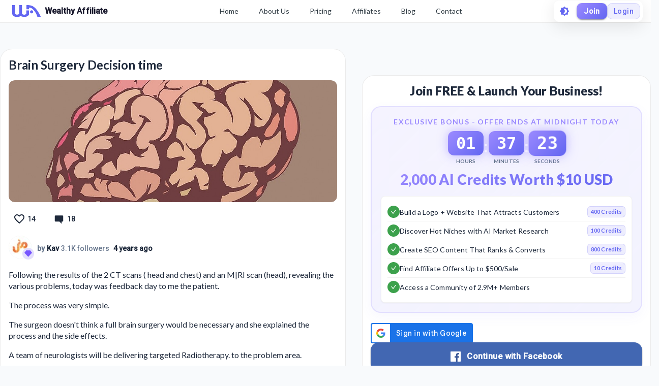

--- FILE ---
content_type: text/html; charset=utf-8
request_url: https://my.wealthyaffiliate.com/kav/blog/brain-surgery-decision-time
body_size: 29689
content:
<!DOCTYPE html><html lang="en"><head><link rel="preload" as="font" data-href="https://fonts.googleapis.com/css2?family=Lato:wght@400;700;900&amp;display=swap"/><link rel="preload" as="font" data-href="https://fonts.googleapis.com/css2?family=Roboto:wght@500&amp;display=swap"/><link rel="stylesheet" data-href="https://fonts.googleapis.com/css2?family=Lato:wght@400;700;900&amp;display=swap"/><link rel="stylesheet" data-href="https://fonts.googleapis.com/css2?family=Roboto:wght@500&amp;display=swap"/><link rel="preconnect" href="https://fonts.gstatic.com" crossorigin /><meta charSet="utf-8"/><title>Brain Surgery Decision time</title><meta name="viewport" content="minimum-scale=1, initial-scale=1, width=device-width"/><meta name="description" content="Following the results of the 2 CT scans ( head and chest) and an M|RI scan (head), revealing the various problems, today was feedback day to me the patient.The process was very simple.The surgeon doesn&#x27;t think a full brain surgery"/><meta property="og:site_name" content="Wealthy Affiliate"/><meta property="og:url" content="https://my.wealthyaffiliate.com/kav/blog/brain-surgery-decision-time"/><meta property="og:type" content="website"/><meta property="og:title" content="Brain Surgery Decision time"/><meta property="og:description" content="Following the results of the 2 CT scans ( head and chest) and an M|RI scan (head), revealing the various problems, today was feedback day to me the patient.The process was very simple.The surgeon doesn&#x27;t think a full brain surgery"/><meta property="og:image" content="https://cdn3.wealthyaffiliate.com/uploads/181203/blog/77d98ef4c73d5e3991b50abea42f65601644541931_1644543615_cropped.jpg"/><link rel="apple-touch-icon" sizes="57x57" href="https://cdn5.wealthyaffiliate.com/favicon-57x57.png"/><link rel="apple-touch-icon" sizes="60x60" href="https://cdn5.wealthyaffiliate.com/favicon-60x60.png"/><link rel="apple-touch-icon" sizes="72x72" href="https://cdn5.wealthyaffiliate.com/favicon-72x72.png"/><link rel="apple-touch-icon" sizes="76x76" href="https://cdn5.wealthyaffiliate.com/favicon-76x76.png"/><link rel="apple-touch-icon" sizes="114x114" href="https://cdn5.wealthyaffiliate.com/favicon-114x114.png"/><link rel="apple-touch-icon" sizes="120x120" href="https://cdn5.wealthyaffiliate.com/favicon-120x120.png"/><link rel="apple-touch-icon" sizes="144x144" href="https://cdn5.wealthyaffiliate.com/favicon-144x144.png"/><link rel="apple-touch-icon" sizes="152x152" href="https://cdn5.wealthyaffiliate.com/favicon-152x152.png"/><link rel="apple-touch-icon" sizes="180x180" href="https://cdn5.wealthyaffiliate.com/favicon-180x180.png"/><link rel="icon" type="image/svg+xml" href="https://cdn5.wealthyaffiliate.com/favicon.svg"/><link rel="icon" type="image/png" sizes="16x16" href="https://cdn5.wealthyaffiliate.com/favicon-16x16.png"/><link rel="icon" type="image/png" sizes="32x32" href="https://cdn5.wealthyaffiliate.com/favicon-32x32.png"/><link rel="icon" type="image/png" sizes="96x96" href="https://cdn5.wealthyaffiliate.com/favicon-96x96.png"/><link rel="icon" type="image/png" sizes="192x192" href="https://cdn5.wealthyaffiliate.com/favicon-192x192.png"/><link rel="shortcut icon" type="image/x-icon" href="https://cdn5.wealthyaffiliate.com/favicon.ico"/><link rel="icon" type="image/x-icon" href="https://cdn5.wealthyaffiliate.com/favicon.ico"/><meta name="msapplication-TileColor" content="#ffffff"/><meta name="msapplication-TileImage" content="https://cdn5.wealthyaffiliate.com/favicon-144x144.png"/><meta name="msapplication-config" content="https://cdn5.wealthyaffiliate.com/browserconfig.xml"/><link rel="canonical" href="https://my.wealthyaffiliate.com/kav/blog/brain-surgery-decision-time"/><meta name="theme-color" content="#347AB6"/><link rel="preload" as="image" imagesrcset="/_next/image?url=https%3A%2F%2Fcdn3.wealthyaffiliate.com%2Fuploads%2F181203%2Fblog%2F77d98ef4c73d5e3991b50abea42f65601644541931_1644543615_cropped.jpg&amp;w=750&amp;q=60 1x, /_next/image?url=https%3A%2F%2Fcdn3.wealthyaffiliate.com%2Fuploads%2F181203%2Fblog%2F77d98ef4c73d5e3991b50abea42f65601644541931_1644543615_cropped.jpg&amp;w=1920&amp;q=60 2x"/><meta name="next-head-count" content="32"/><link rel="preload" href="https://cdn5.wealthyaffiliate.com/app/guests/production/_next/static/css/39cf38a1a875777b7faf.css" as="style"/><link rel="stylesheet" href="https://cdn5.wealthyaffiliate.com/app/guests/production/_next/static/css/39cf38a1a875777b7faf.css" data-n-g=""/><noscript data-n-css=""></noscript><script defer="" nomodule="" src="https://cdn5.wealthyaffiliate.com/app/guests/production/_next/static/chunks/polyfills-a40ef1678bae11e696dba45124eadd70.js"></script><script src="https://cdn5.wealthyaffiliate.com/app/guests/production/_next/static/chunks/webpack-a24b6f8e7690092058ed.js" defer=""></script><script src="https://cdn5.wealthyaffiliate.com/app/guests/production/_next/static/chunks/framework-e1aa07bcd798ec8a9688.js" defer=""></script><script src="https://cdn5.wealthyaffiliate.com/app/guests/production/_next/static/chunks/main-38a38dc1aaa1a7f0178d.js" defer=""></script><script src="https://cdn5.wealthyaffiliate.com/app/guests/production/_next/static/chunks/pages/_app-31417d273cccac7854e4.js" defer=""></script><script src="https://cdn5.wealthyaffiliate.com/app/guests/production/_next/static/chunks/94a7ad86-2a5aaaff63b5762127bd.js" defer=""></script><script src="https://cdn5.wealthyaffiliate.com/app/guests/production/_next/static/chunks/3749-e4930cfec8213a8dc3e6.js" defer=""></script><script src="https://cdn5.wealthyaffiliate.com/app/guests/production/_next/static/chunks/1206-ed4bbf4d89c3eabc3f0e.js" defer=""></script><script src="https://cdn5.wealthyaffiliate.com/app/guests/production/_next/static/chunks/6577-bd339dd8ab1fe05e5b5d.js" defer=""></script><script src="https://cdn5.wealthyaffiliate.com/app/guests/production/_next/static/chunks/8717-777cc6c45932a942550d.js" defer=""></script><script src="https://cdn5.wealthyaffiliate.com/app/guests/production/_next/static/chunks/30-f74827bdcd5b9fc61cc4.js" defer=""></script><script src="https://cdn5.wealthyaffiliate.com/app/guests/production/_next/static/chunks/7209-14902de5237d52ff5d40.js" defer=""></script><script src="https://cdn5.wealthyaffiliate.com/app/guests/production/_next/static/chunks/809-7b45e0cee4a91f8e51aa.js" defer=""></script><script src="https://cdn5.wealthyaffiliate.com/app/guests/production/_next/static/chunks/6845-99e240e9d44a70bc01e8.js" defer=""></script><script src="https://cdn5.wealthyaffiliate.com/app/guests/production/_next/static/chunks/7933-930f26244ac85d50894c.js" defer=""></script><script src="https://cdn5.wealthyaffiliate.com/app/guests/production/_next/static/chunks/6581-e519b7180de91b89fe80.js" defer=""></script><script src="https://cdn5.wealthyaffiliate.com/app/guests/production/_next/static/chunks/2517-060b91447c4b383f5183.js" defer=""></script><script src="https://cdn5.wealthyaffiliate.com/app/guests/production/_next/static/chunks/9267-e9560ac61a31e1dbc7b9.js" defer=""></script><script src="https://cdn5.wealthyaffiliate.com/app/guests/production/_next/static/chunks/2151-56021690ef1fa7d7f68b.js" defer=""></script><script src="https://cdn5.wealthyaffiliate.com/app/guests/production/_next/static/chunks/9502-41cdac5eb29423050973.js" defer=""></script><script src="https://cdn5.wealthyaffiliate.com/app/guests/production/_next/static/chunks/3751-f0ae23475151e41bd7f1.js" defer=""></script><script src="https://cdn5.wealthyaffiliate.com/app/guests/production/_next/static/chunks/7820-cae4901bcd631117f775.js" defer=""></script><script src="https://cdn5.wealthyaffiliate.com/app/guests/production/_next/static/chunks/5322-d0384c4dc16dbc867a09.js" defer=""></script><script src="https://cdn5.wealthyaffiliate.com/app/guests/production/_next/static/chunks/1207-4463e8f79a6668235821.js" defer=""></script><script src="https://cdn5.wealthyaffiliate.com/app/guests/production/_next/static/chunks/8355-10223f155491add2acb8.js" defer=""></script><script src="https://cdn5.wealthyaffiliate.com/app/guests/production/_next/static/chunks/4170-be1ea208b99d26d950ee.js" defer=""></script><script src="https://cdn5.wealthyaffiliate.com/app/guests/production/_next/static/chunks/pages/%5Busername%5D/blog/%5B...urlBlogTitle%5D-1a873e79b3ff5174a8c6.js" defer=""></script><script src="https://cdn5.wealthyaffiliate.com/app/guests/production/_next/static/Rrcc_iJYg5hHzGyE9n1hP/_buildManifest.js" defer=""></script><script src="https://cdn5.wealthyaffiliate.com/app/guests/production/_next/static/Rrcc_iJYg5hHzGyE9n1hP/_ssgManifest.js" defer=""></script><style id="jss-server-side">html {
  box-sizing: border-box;
  -webkit-font-smoothing: antialiased;
  -moz-osx-font-smoothing: grayscale;
}
*, *::before, *::after {
  box-sizing: inherit;
}
strong, b {
  font-weight: 700;
}
body {
  color: #1E293B;
  margin: 0;
  font-size: 0.875rem;
  transition: background-color 0.3s ease, color 0.3s ease;
  font-family: "Roboto", "Helvetica", "Arial", sans-serif;
  font-weight: 400;
  line-height: 1.43;
  letter-spacing: 0.01071em;
  background-color: #F8FAFC;
}
@media print {
  body {
    background-color: #fff;
  }
}
  body::backdrop {
    background-color: #F8FAFC;
  }
  .MuiSvgIcon-root {
    fill: currentColor;
    width: 1em;
    height: 1em;
    display: inline-block;
    font-size: 1.5rem;
    transition: fill 200ms cubic-bezier(0.4, 0, 0.2, 1) 0ms;
    flex-shrink: 0;
    user-select: none;
  }
  .MuiSvgIcon-colorPrimary {
    color: #6366F1;
  }
  .MuiSvgIcon-colorSecondary {
    color: #10B981;
  }
  .MuiSvgIcon-colorAction {
    color: rgba(0, 0, 0, 0.54);
  }
  .MuiSvgIcon-colorError {
    color: #ff1744;
  }
  .MuiSvgIcon-colorDisabled {
    color: rgba(0, 0, 0, 0.26);
  }
  .MuiSvgIcon-fontSizeInherit {
    font-size: inherit;
  }
  .MuiSvgIcon-fontSizeSmall {
    font-size: 1.25rem;
  }
  .MuiSvgIcon-fontSizeLarge {
    font-size: 2.1875rem;
  }

  .jss115 {
    display: flex;
    align-items: center;
    flex-direction: row;
  }
  .jss116 {
    display: flex;
    align-items: center;
    flex-direction: row;
  }
  .jss132 {
    display: flex;
    align-items: center;
    flex-direction: row;
  }
  .jss133 {
    display: flex;
    align-items: center;
    flex-direction: row;
  }
  .jss255 {
    display: flex;
    align-items: center;
    flex-direction: row;
  }
  .jss274 {
    visibility: visible;
  }
  .jss277 {
    display: flex;
    align-items: center;
    flex-direction: row;
  }
  .jss278 {
    visibility: visible;
  }
  .jss281 {
    display: flex;
    align-items: center;
    flex-direction: row;
  }
  .jss282 {
    visibility: visible;
  }
  .jss285 {
    display: flex;
    align-items: center;
    flex-direction: row;
  }
  .jss286 {
    visibility: visible;
  }
  .jss289 {
    display: flex;
    align-items: center;
    flex-direction: row;
  }
  .jss290 {
    visibility: visible;
  }
  .jss293 {
    display: flex;
    align-items: center;
    flex-direction: row;
  }
  .jss294 {
    visibility: visible;
  }
  .jss297 {
    display: flex;
    align-items: center;
    flex-direction: row;
  }
  .jss298 {
    visibility: visible;
  }
  .jss301 {
    display: flex;
    align-items: center;
    flex-direction: row;
  }
  .jss302 {
    visibility: visible;
  }
  .jss305 {
    display: flex;
    align-items: center;
    flex-direction: row;
  }
  .jss306 {
    visibility: visible;
  }
@media print {
  .MuiDialog-root {
    position: absolute !important;
  }
}
  .MuiDialog-scrollPaper {
    display: flex;
    align-items: center;
    justify-content: center;
  }
  .MuiDialog-scrollBody {
    overflow-x: hidden;
    overflow-y: auto;
    text-align: center;
  }
  .MuiDialog-scrollBody:after {
    width: 0;
    height: 100%;
    content: "";
    display: inline-block;
    vertical-align: middle;
  }
  .MuiDialog-container {
    height: 100%;
    outline: 0;
  }
@media print {
  .MuiDialog-container {
    height: auto;
  }
}
  .MuiDialog-paper {
    margin: 32px;
    position: relative;
    overflow-y: auto;
  }
@media print {
  .MuiDialog-paper {
    box-shadow: none;
    overflow-y: visible;
  }
}
  .MuiDialog-paperScrollPaper {
    display: flex;
    max-height: calc(100% - 64px);
    flex-direction: column;
  }
  .MuiDialog-paperScrollBody {
    display: inline-block;
    text-align: left;
    vertical-align: middle;
  }
  .MuiDialog-paperWidthFalse {
    max-width: calc(100% - 64px);
  }
  .MuiDialog-paperWidthXs {
    max-width: 444px;
  }
@media (max-width:507.95px) {
  .MuiDialog-paperWidthXs.MuiDialog-paperScrollBody {
    max-width: calc(100% - 64px);
  }
}
  .MuiDialog-paperWidthSm {
    max-width: 600px;
  }
@media (max-width:663.95px) {
  .MuiDialog-paperWidthSm.MuiDialog-paperScrollBody {
    max-width: calc(100% - 64px);
  }
}
  .MuiDialog-paperWidthMd {
    max-width: 960px;
  }
@media (max-width:1023.95px) {
  .MuiDialog-paperWidthMd.MuiDialog-paperScrollBody {
    max-width: calc(100% - 64px);
  }
}
  .MuiDialog-paperWidthLg {
    max-width: 1280px;
  }
@media (max-width:1343.95px) {
  .MuiDialog-paperWidthLg.MuiDialog-paperScrollBody {
    max-width: calc(100% - 64px);
  }
}
  .MuiDialog-paperWidthXl {
    max-width: 1920px;
  }
@media (max-width:1983.95px) {
  .MuiDialog-paperWidthXl.MuiDialog-paperScrollBody {
    max-width: calc(100% - 64px);
  }
}
  .MuiDialog-paperFullWidth {
    width: calc(100% - 64px);
  }
  .MuiDialog-paperFullScreen {
    width: 100%;
    height: 100%;
    margin: 0;
    max-width: 100%;
    max-height: none;
    border-radius: 0;
  }
  .MuiDialog-paperFullScreen.MuiDialog-paperScrollBody {
    margin: 0;
    max-width: 100%;
  }
  .MuiSvgIcon-root {
    fill: currentColor;
    width: 1em;
    height: 1em;
    display: inline-block;
    font-size: 1.5rem;
    transition: fill 200ms cubic-bezier(0.4, 0, 0.2, 1) 0ms;
    flex-shrink: 0;
    user-select: none;
  }
  .MuiSvgIcon-colorPrimary {
    color: #6366F1;
  }
  .MuiSvgIcon-colorSecondary {
    color: #10B981;
  }
  .MuiSvgIcon-colorAction {
    color: rgba(0, 0, 0, 0.54);
  }
  .MuiSvgIcon-colorError {
    color: #ff1744;
  }
  .MuiSvgIcon-colorDisabled {
    color: rgba(0, 0, 0, 0.26);
  }
  .MuiSvgIcon-fontSizeInherit {
    font-size: inherit;
  }
  .MuiSvgIcon-fontSizeSmall {
    font-size: 1.25rem;
  }
  .MuiSvgIcon-fontSizeLarge {
    font-size: 2.1875rem;
  }

  .jss42 {  }
  .jss44 {  }
  .jss51 {  }
  .jss52 {  }
  .jss65 {  }
  .jss66 {  }
  .jss83 {  }
@media (min-width:0px) {
  .jss83 {
    margin-top: 8px;
  }
}
@media (min-width:960px) {
  .jss83 {
    margin-top: 48px;
  }
}
  .jss100 {  }
  .jss101 {
    margin-bottom: 16px;
  }
  .jss106 {
    display: flex;
    align-items: center;
    flex-direction: row;
    justify-content: space-between;
  }
  .jss107 {
    display: flex;
    align-items: center;
    flex-direction: row;
  }
  .jss117 {
    margin-bottom: 16px;
  }
  .jss118 {  }
  .jss130 {
    display: flex;
    align-items: center;
    flex-direction: row;
    justify-content: space-between;
  }
  .jss131 {
    display: flex;
    align-items: center;
    flex-direction: row;
  }
  .jss134 {  }
  .jss135 {  }
@media (min-width:0px) {
  .jss135 {
    margin-top: 8px;
  }
}
@media (min-width:960px) {
  .jss135 {
    margin-top: 48px;
  }
}
  .jss159 {  }
  .jss160 {  }
  .jss162 {  }
  .jss175 {  }
  .jss176 {  }
  .jss177 {  }
  .jss188 {  }
  .jss189 {  }
  .jss190 {  }
  .jss191 {  }
  .jss192 {  }
  .jss193 {  }
  .jss194 {  }
  .jss195 {  }
  .jss196 {  }
  .jss197 {  }
  .jss198 {  }
  .jss199 {  }
  .jss200 {  }
  .jss201 {  }
  .jss202 {  }
  .jss203 {  }
  .jss204 {  }
  .jss205 {  }
  .jss206 {  }
  .jss207 {  }
  .jss208 {  }
  .jss209 {  }
  .jss210 {  }
  .jss211 {  }
  .jss212 {  }
  .jss213 {  }
  .jss214 {  }
  .jss215 {  }
  .jss216 {  }
  .jss217 {  }
  .jss218 {  }
  .jss219 {  }
  .jss220 {  }
  .jss221 {  }
  .jss222 {  }
  .jss223 {  }
  .jss224 {
    margin-bottom: 8px;
  }
  .jss225 {
    margin-bottom: 16px;
  }
  .jss253 {  }
  .jss254 {  }
  .jss275 {  }
  .jss276 {  }
  .jss279 {  }
  .jss280 {  }
  .jss283 {  }
  .jss284 {  }
  .jss287 {  }
  .jss288 {  }
  .jss291 {  }
  .jss292 {  }
  .jss295 {  }
  .jss296 {  }
  .jss299 {  }
  .jss300 {  }
  .jss303 {  }
  .jss304 {  }
  .jss307 {  }
  .jss308 {  }
@media (min-width:0px) {
  .jss308 {
    margin-top: 8px;
  }
}
@media (min-width:960px) {
  .jss308 {
    margin-top: 48px;
  }
}
  .jss316 {  }
  .jss317 {  }
  .jss318 {  }
  .jss319 {  }
  .jss320 {  }
  .jss321 {  }
  .jss323 {  }
  .jss324 {  }
  .jss325 {  }
  .jss326 {  }
  .jss327 {  }
  .jss328 {  }
  .jss329 {  }
  .jss330 {  }
  .jss331 {  }
  .jss332 {  }
  .jss333 {  }
  .jss334 {  }
  .jss335 {  }
  .jss336 {  }
  .jss337 {  }
  .jss338 {  }
  .jss339 {  }
  .jss340 {  }
  .jss341 {  }
  .jss342 {  }
  .jss343 {  }
  .jss344 {  }
  .jss345 {  }
  .jss346 {  }
  .jss347 {  }
  .jss348 {  }
  .jss349 {  }
  .jss350 {  }
  .jss351 {  }
  .jss352 {  }
  .jss353 {  }
  .jss354 {  }
  .jss355 {  }
  .jss356 {  }
  .jss357 {  }
  .jss358 {  }
  .jss359 {
    margin-bottom: 16px;
  }
  .jss381 {  }
  .jss382 {  }
  .jss383 {  }
  .jss384 {  }
  .jss385 {  }
  .jss386 {  }
  .jss387 {  }
  .jss388 {  }
  .jss389 {  }
  .jss390 {  }
  .jss391 {  }
  .jss392 {  }
  .jss393 {  }
  .jss394 {  }
  .jss395 {  }
  .jss396 {  }
  .jss397 {  }
  .jss398 {  }
  .MuiButtonBase-root {
    color: inherit;
    border: 0;
    cursor: pointer;
    margin: 0;
    display: inline-flex;
    outline: 0;
    padding: 0;
    position: relative;
    align-items: center;
    user-select: none;
    border-radius: 0;
    vertical-align: middle;
    -moz-appearance: none;
    justify-content: center;
    text-decoration: none;
    background-color: transparent;
    -webkit-appearance: none;
    -webkit-tap-highlight-color: transparent;
  }
  .MuiButtonBase-root::-moz-focus-inner {
    border-style: none;
  }
  .MuiButtonBase-root.Mui-disabled {
    cursor: default;
    pointer-events: none;
  }
@media print {
  .MuiButtonBase-root {
    color-adjust: exact;
  }
}
  .MuiButton-root {
    color: #1E293B;
    padding: 6px 16px;
    font-size: 0.875rem;
    min-width: 64px;
    box-sizing: border-box;
    transition: background-color 250ms cubic-bezier(0.4, 0, 0.2, 1) 0ms,box-shadow 250ms cubic-bezier(0.4, 0, 0.2, 1) 0ms,border 250ms cubic-bezier(0.4, 0, 0.2, 1) 0ms;
    font-family: "Roboto", "Helvetica", "Arial", sans-serif;
    font-weight: 500;
    line-height: 1.75;
    border-radius: 4px;
    letter-spacing: 0.02857em;
    text-transform: uppercase;
  }
  .MuiButton-root:hover {
    text-decoration: none;
    background-color: rgba(30, 41, 59, 0.04);
  }
  .MuiButton-root.Mui-disabled {
    color: rgba(0, 0, 0, 0.26);
  }
@media (hover: none) {
  .MuiButton-root:hover {
    background-color: transparent;
  }
}
  .MuiButton-root:hover.Mui-disabled {
    background-color: transparent;
  }
  .MuiButton-label {
    width: 100%;
    display: inherit;
    align-items: inherit;
    justify-content: inherit;
  }
  .MuiButton-text {
    padding: 6px 8px;
  }
  .MuiButton-textPrimary {
    color: #6366F1;
  }
  .MuiButton-textPrimary:hover {
    background-color: rgba(99, 102, 241, 0.04);
  }
@media (hover: none) {
  .MuiButton-textPrimary:hover {
    background-color: transparent;
  }
}
  .MuiButton-textSecondary {
    color: #10B981;
  }
  .MuiButton-textSecondary:hover {
    background-color: rgba(16, 185, 129, 0.04);
  }
@media (hover: none) {
  .MuiButton-textSecondary:hover {
    background-color: transparent;
  }
}
  .MuiButton-outlined {
    border: 1px solid rgba(0, 0, 0, 0.23);
    padding: 5px 15px;
  }
  .MuiButton-outlined.Mui-disabled {
    border: 1px solid rgba(0, 0, 0, 0.12);
  }
  .MuiButton-outlinedPrimary {
    color: #6366F1;
    border: 1px solid rgba(99, 102, 241, 0.5);
  }
  .MuiButton-outlinedPrimary:hover {
    border: 1px solid #6366F1;
    background-color: rgba(99, 102, 241, 0.04);
  }
@media (hover: none) {
  .MuiButton-outlinedPrimary:hover {
    background-color: transparent;
  }
}
  .MuiButton-outlinedSecondary {
    color: #10B981;
    border: 1px solid rgba(16, 185, 129, 0.5);
  }
  .MuiButton-outlinedSecondary:hover {
    border: 1px solid #10B981;
    background-color: rgba(16, 185, 129, 0.04);
  }
  .MuiButton-outlinedSecondary.Mui-disabled {
    border: 1px solid rgba(0, 0, 0, 0.26);
  }
@media (hover: none) {
  .MuiButton-outlinedSecondary:hover {
    background-color: transparent;
  }
}
  .MuiButton-contained {
    color: rgba(0, 0, 0, 0.87);
    box-shadow: 0px 3px 1px -2px rgba(0,0,0,0.2),0px 2px 2px 0px rgba(0,0,0,0.14),0px 1px 5px 0px rgba(0,0,0,0.12);
    background-color: #e0e0e0;
  }
  .MuiButton-contained:hover {
    box-shadow: 0px 2px 4px -1px rgba(0,0,0,0.2),0px 4px 5px 0px rgba(0,0,0,0.14),0px 1px 10px 0px rgba(0,0,0,0.12);
    background-color: #d5d5d5;
  }
  .MuiButton-contained.Mui-focusVisible {
    box-shadow: 0px 3px 5px -1px rgba(0,0,0,0.2),0px 6px 10px 0px rgba(0,0,0,0.14),0px 1px 18px 0px rgba(0,0,0,0.12);
  }
  .MuiButton-contained:active {
    box-shadow: 0px 5px 5px -3px rgba(0,0,0,0.2),0px 8px 10px 1px rgba(0,0,0,0.14),0px 3px 14px 2px rgba(0,0,0,0.12);
  }
  .MuiButton-contained.Mui-disabled {
    color: rgba(0, 0, 0, 0.26);
    box-shadow: none;
    background-color: rgba(0, 0, 0, 0.12);
  }
@media (hover: none) {
  .MuiButton-contained:hover {
    box-shadow: 0px 3px 1px -2px rgba(0,0,0,0.2),0px 2px 2px 0px rgba(0,0,0,0.14),0px 1px 5px 0px rgba(0,0,0,0.12);
    background-color: #e0e0e0;
  }
}
  .MuiButton-contained:hover.Mui-disabled {
    background-color: rgba(0, 0, 0, 0.12);
  }
  .MuiButton-containedPrimary {
    color: #fff;
    background-color: #6366F1;
  }
  .MuiButton-containedPrimary:hover {
    background-color: #4F46E5;
  }
@media (hover: none) {
  .MuiButton-containedPrimary:hover {
    background-color: #6366F1;
  }
}
  .MuiButton-containedSecondary {
    color: rgba(0, 0, 0, 0.87);
    background-color: #10B981;
  }
  .MuiButton-containedSecondary:hover {
    background-color: #059669;
  }
@media (hover: none) {
  .MuiButton-containedSecondary:hover {
    background-color: #10B981;
  }
}
  .MuiButton-disableElevation {
    box-shadow: none;
  }
  .MuiButton-disableElevation:hover {
    box-shadow: none;
  }
  .MuiButton-disableElevation.Mui-focusVisible {
    box-shadow: none;
  }
  .MuiButton-disableElevation:active {
    box-shadow: none;
  }
  .MuiButton-disableElevation.Mui-disabled {
    box-shadow: none;
  }
  .MuiButton-colorInherit {
    color: inherit;
    border-color: currentColor;
  }
  .MuiButton-textSizeSmall {
    padding: 4px 5px;
    font-size: 0.8125rem;
  }
  .MuiButton-textSizeLarge {
    padding: 8px 11px;
    font-size: 0.9375rem;
  }
  .MuiButton-outlinedSizeSmall {
    padding: 3px 9px;
    font-size: 0.8125rem;
  }
  .MuiButton-outlinedSizeLarge {
    padding: 7px 21px;
    font-size: 0.9375rem;
  }
  .MuiButton-containedSizeSmall {
    padding: 4px 10px;
    font-size: 0.8125rem;
  }
  .MuiButton-containedSizeLarge {
    padding: 8px 22px;
    font-size: 0.9375rem;
  }
  .MuiButton-fullWidth {
    width: 100%;
  }
  .MuiButton-startIcon {
    display: inherit;
    margin-left: -4px;
    margin-right: 8px;
  }
  .MuiButton-startIcon.MuiButton-iconSizeSmall {
    margin-left: -2px;
  }
  .MuiButton-endIcon {
    display: inherit;
    margin-left: 8px;
    margin-right: -4px;
  }
  .MuiButton-endIcon.MuiButton-iconSizeSmall {
    margin-right: -2px;
  }
  .MuiButton-iconSizeSmall > *:first-child {
    font-size: 18px;
  }
  .MuiButton-iconSizeMedium > *:first-child {
    font-size: 20px;
  }
  .MuiButton-iconSizeLarge > *:first-child {
    font-size: 22px;
  }
  .MuiTypography-root {
    margin: 0;
  }
  .MuiTypography-body2 {
    font-size: 0.875rem;
    font-family: "Roboto", "Helvetica", "Arial", sans-serif;
    font-weight: 400;
    line-height: 1.43;
    letter-spacing: 0.01071em;
  }
  .MuiTypography-body1 {
    font-size: 1rem;
    font-family: "Roboto", "Helvetica", "Arial", sans-serif;
    font-weight: 400;
    line-height: 1.5;
    letter-spacing: 0.00938em;
  }
  .MuiTypography-caption {
    font-size: 0.75rem;
    font-family: "Roboto", "Helvetica", "Arial", sans-serif;
    font-weight: 400;
    line-height: 1.66;
    letter-spacing: 0.03333em;
  }
  .MuiTypography-button {
    font-size: 0.875rem;
    font-family: "Roboto", "Helvetica", "Arial", sans-serif;
    font-weight: 500;
    line-height: 1.75;
    letter-spacing: 0.02857em;
    text-transform: uppercase;
  }
  .MuiTypography-h1 {
    font-size: 6rem;
    font-family: "Roboto", "Helvetica", "Arial", sans-serif;
    font-weight: 300;
    line-height: 1.167;
    letter-spacing: -0.01562em;
  }
  .MuiTypography-h2 {
    font-size: 3.75rem;
    font-family: "Roboto", "Helvetica", "Arial", sans-serif;
    font-weight: 300;
    line-height: 1.2;
    letter-spacing: -0.00833em;
  }
  .MuiTypography-h3 {
    font-size: 3rem;
    font-family: "Roboto", "Helvetica", "Arial", sans-serif;
    font-weight: 400;
    line-height: 1.167;
    letter-spacing: 0em;
  }
  .MuiTypography-h4 {
    font-size: 2.125rem;
    font-family: "Roboto", "Helvetica", "Arial", sans-serif;
    font-weight: 400;
    line-height: 1.235;
    letter-spacing: 0.00735em;
  }
  .MuiTypography-h5 {
    font-size: 1.5rem;
    font-family: "Roboto", "Helvetica", "Arial", sans-serif;
    font-weight: 400;
    line-height: 1.334;
    letter-spacing: 0em;
  }
  .MuiTypography-h6 {
    font-size: 1.25rem;
    font-family: "Roboto", "Helvetica", "Arial", sans-serif;
    font-weight: 500;
    line-height: 1.6;
    letter-spacing: 0.0075em;
  }
  .MuiTypography-subtitle1 {
    font-size: 1rem;
    font-family: "Roboto", "Helvetica", "Arial", sans-serif;
    font-weight: 400;
    line-height: 1.75;
    letter-spacing: 0.00938em;
  }
  .MuiTypography-subtitle2 {
    font-size: 0.875rem;
    font-family: "Roboto", "Helvetica", "Arial", sans-serif;
    font-weight: 500;
    line-height: 1.57;
    letter-spacing: 0.00714em;
  }
  .MuiTypography-overline {
    font-size: 0.75rem;
    font-family: "Roboto", "Helvetica", "Arial", sans-serif;
    font-weight: 400;
    line-height: 2.66;
    letter-spacing: 0.08333em;
    text-transform: uppercase;
  }
  .MuiTypography-srOnly {
    width: 1px;
    height: 1px;
    overflow: hidden;
    position: absolute;
  }
  .MuiTypography-alignLeft {
    text-align: left;
  }
  .MuiTypography-alignCenter {
    text-align: center;
  }
  .MuiTypography-alignRight {
    text-align: right;
  }
  .MuiTypography-alignJustify {
    text-align: justify;
  }
  .MuiTypography-noWrap {
    overflow: hidden;
    white-space: nowrap;
    text-overflow: ellipsis;
  }
  .MuiTypography-gutterBottom {
    margin-bottom: 0.35em;
  }
  .MuiTypography-paragraph {
    margin-bottom: 16px;
  }
  .MuiTypography-colorInherit {
    color: inherit;
  }
  .MuiTypography-colorPrimary {
    color: #6366F1;
  }
  .MuiTypography-colorSecondary {
    color: #10B981;
  }
  .MuiTypography-colorTextPrimary {
    color: #1E293B;
  }
  .MuiTypography-colorTextSecondary {
    color: #64748B;
  }
  .MuiTypography-colorError {
    color: #ff1744;
  }
  .MuiTypography-displayInline {
    display: inline;
  }
  .MuiTypography-displayBlock {
    display: block;
  }
  .jss161 {
    color: #1E293B;
    word-break: break-word;
    font-family: Lato,Arial;
  }
@keyframes jss178 {
  0% {
    transform: rotateX(0deg);
  }
  50% {
    transform: rotateX(90deg);
  }
  100% {
    transform: rotateX(0deg);
  }
}
@keyframes jss179 {
  0%, 100% {
    transform: scale(1);
  }
  50% {
    transform: scale(1.05);
  }
}
  .jss180 {
    gap: 8px;
    display: flex;
    align-items: center;
    justify-content: center;
  }
  .jss181 {
    display: flex;
    align-items: center;
    flex-direction: column;
  }
  .jss182 {
    padding: 8px 16px;
    animation: jss178 0.3s ease-in-out;
    min-width: 60px;
    text-align: center;
    border-radius: 12px;
  }
  .jss183 {
    animation: jss178 0.3s ease-in-out, jss179 1s ease-in-out infinite;
  }
  .jss184 {
    color: #FFFFFF;
    font-size: 2rem;
    font-family: "Roboto Mono", monospace;
    font-weight: 800;
    line-height: 1;
  }
  .jss185 {
    color: #64748B;
    font-size: 0.625rem;
    margin-top: 4px;
    font-weight: 600;
    text-transform: uppercase;
  }
  .jss186 {
    color: #FFFFFF;
    font-size: 2rem;
    font-weight: 700;
    margin-bottom: 8px;
  }
  .jss187 {
    background: linear-gradient(135deg, #10B981 0%, #3B82F6 100%);
    box-shadow: 0 0 20px rgba(16, 185, 129, 0.6);
  }
  .jss322 {
    background: linear-gradient(135deg, #10B981 0%, #3B82F6 100%);
    box-shadow: 0 0 20px rgba(16, 185, 129, 0.6);
  }
  .jss163 {
    border: 2px solid rgba(155, 138, 255, 0.2);
    margin: 0px 0px 20px;
    padding: 18px;
    background: linear-gradient(135deg, rgba(155, 138, 255, 0.1) 0%, rgba(99, 102, 241, 0.08) 100%);
    box-shadow: 0 8px 24px rgba(99, 102, 241, 0.05);
    border-radius: 20px;
    backdrop-filter: blur(10px);
  }
@media (max-width:959.95px) {
  .jss163 {
    margin: 0px 0px 16px;
    padding: 16px;
  }
}
  .jss164 {
    margin-bottom: 16px;
  }
  .jss165 {
    color: #9B8AFF;
    font-size: 0.875rem;
    text-align: center;
    font-weight: 700;
    margin-bottom: 8px;
    letter-spacing: 0.1em;
    text-transform: uppercase;
  }
  .jss166 {
    margin-bottom: 12px;
  }
  .jss167 {
    font-size: 1.75rem;
    background: linear-gradient(135deg, #9B8AFF 0%, #6366F1 100%);
    margin-top: 12px;
    text-align: center;
    font-weight: 900;
    line-height: 1.2;
    background-clip: text;
    -webkit-background-clip: text;
    -webkit-text-fill-color: transparent;
  }
@media (max-width:959.95px) {
  .jss167 {
    font-size: 1.5rem;
  }
}
  .jss168 {
    border: 1px solid rgba(0, 0, 0, 0.05);
    padding: 12px;
    background: #FFFFFF;
    box-shadow: 0 1px 3px rgba(0, 0, 0, 0.05);
    border-radius: 8px;
  }
  .jss169 {
    gap: 12px;
    display: flex;
    align-items: center;
    padding-top: 6px;
    border-bottom: 1px solid rgba(0, 0, 0, 0.05);
    padding-bottom: 6px;
  }
  .jss169:last-child {
    border-bottom: none;
  }
  .jss170 {
    width: 24px;
    height: 24px;
    display: inline-flex;
    background: #3CA14C;
    align-items: center;
    flex-shrink: 0;
    border-radius: 50%;
    justify-content: center;
  }
  .jss171 {
    gap: 8px;
    flex: 1;
    display: flex;
    flex-wrap: wrap;
    align-items: center;
  }
  .jss172 {
    flex: 1 1 auto;
    color: #1E293B;
    font-size: 0.875rem;
    font-weight: 500;
    line-height: 1.4;
  }
  .jss173 {
    border: 1px solid rgba(99, 102, 241, 0.2);
    display: inline-flex;
    background: linear-gradient(135deg, rgba(155, 138, 255, 0.15) 0%, rgba(99, 102, 241, 0.12) 100%);
    align-items: center;
    padding-top: 2px;
    padding-left: 6px;
    border-radius: 6px;
    padding-right: 6px;
    padding-bottom: 2px;
  }
  .jss174 {
    color: #6366F1;
    font-size: 0.6875rem;
    font-weight: 700;
    white-space: nowrap;
    letter-spacing: 0.02em;
  }
  .MuiPaper-root {
    color: #1E293B;
    transition: box-shadow 300ms cubic-bezier(0.4, 0, 0.2, 1) 0ms;
    background-color: #FFFFFF;
  }
  .MuiPaper-rounded {
    border-radius: 4px;
  }
  .MuiPaper-outlined {
    border: 1px solid rgba(0, 0, 0, 0.08);
  }
  .MuiPaper-elevation0 {
    box-shadow: none;
  }
  .MuiPaper-elevation1 {
    box-shadow: 0px 2px 1px -1px rgba(0,0,0,0.2),0px 1px 1px 0px rgba(0,0,0,0.14),0px 1px 3px 0px rgba(0,0,0,0.12);
  }
  .MuiPaper-elevation2 {
    box-shadow: 0px 3px 1px -2px rgba(0,0,0,0.2),0px 2px 2px 0px rgba(0,0,0,0.14),0px 1px 5px 0px rgba(0,0,0,0.12);
  }
  .MuiPaper-elevation3 {
    box-shadow: 0px 3px 3px -2px rgba(0,0,0,0.2),0px 3px 4px 0px rgba(0,0,0,0.14),0px 1px 8px 0px rgba(0,0,0,0.12);
  }
  .MuiPaper-elevation4 {
    box-shadow: 0px 2px 4px -1px rgba(0,0,0,0.2),0px 4px 5px 0px rgba(0,0,0,0.14),0px 1px 10px 0px rgba(0,0,0,0.12);
  }
  .MuiPaper-elevation5 {
    box-shadow: 0px 3px 5px -1px rgba(0,0,0,0.2),0px 5px 8px 0px rgba(0,0,0,0.14),0px 1px 14px 0px rgba(0,0,0,0.12);
  }
  .MuiPaper-elevation6 {
    box-shadow: 0px 3px 5px -1px rgba(0,0,0,0.2),0px 6px 10px 0px rgba(0,0,0,0.14),0px 1px 18px 0px rgba(0,0,0,0.12);
  }
  .MuiPaper-elevation7 {
    box-shadow: 0px 4px 5px -2px rgba(0,0,0,0.2),0px 7px 10px 1px rgba(0,0,0,0.14),0px 2px 16px 1px rgba(0,0,0,0.12);
  }
  .MuiPaper-elevation8 {
    box-shadow: 0px 5px 5px -3px rgba(0,0,0,0.2),0px 8px 10px 1px rgba(0,0,0,0.14),0px 3px 14px 2px rgba(0,0,0,0.12);
  }
  .MuiPaper-elevation9 {
    box-shadow: 0px 5px 6px -3px rgba(0,0,0,0.2),0px 9px 12px 1px rgba(0,0,0,0.14),0px 3px 16px 2px rgba(0,0,0,0.12);
  }
  .MuiPaper-elevation10 {
    box-shadow: 0px 6px 6px -3px rgba(0,0,0,0.2),0px 10px 14px 1px rgba(0,0,0,0.14),0px 4px 18px 3px rgba(0,0,0,0.12);
  }
  .MuiPaper-elevation11 {
    box-shadow: 0px 6px 7px -4px rgba(0,0,0,0.2),0px 11px 15px 1px rgba(0,0,0,0.14),0px 4px 20px 3px rgba(0,0,0,0.12);
  }
  .MuiPaper-elevation12 {
    box-shadow: 0px 7px 8px -4px rgba(0,0,0,0.2),0px 12px 17px 2px rgba(0,0,0,0.14),0px 5px 22px 4px rgba(0,0,0,0.12);
  }
  .MuiPaper-elevation13 {
    box-shadow: 0px 7px 8px -4px rgba(0,0,0,0.2),0px 13px 19px 2px rgba(0,0,0,0.14),0px 5px 24px 4px rgba(0,0,0,0.12);
  }
  .MuiPaper-elevation14 {
    box-shadow: 0px 7px 9px -4px rgba(0,0,0,0.2),0px 14px 21px 2px rgba(0,0,0,0.14),0px 5px 26px 4px rgba(0,0,0,0.12);
  }
  .MuiPaper-elevation15 {
    box-shadow: 0px 8px 9px -5px rgba(0,0,0,0.2),0px 15px 22px 2px rgba(0,0,0,0.14),0px 6px 28px 5px rgba(0,0,0,0.12);
  }
  .MuiPaper-elevation16 {
    box-shadow: 0px 8px 10px -5px rgba(0,0,0,0.2),0px 16px 24px 2px rgba(0,0,0,0.14),0px 6px 30px 5px rgba(0,0,0,0.12);
  }
  .MuiPaper-elevation17 {
    box-shadow: 0px 8px 11px -5px rgba(0,0,0,0.2),0px 17px 26px 2px rgba(0,0,0,0.14),0px 6px 32px 5px rgba(0,0,0,0.12);
  }
  .MuiPaper-elevation18 {
    box-shadow: 0px 9px 11px -5px rgba(0,0,0,0.2),0px 18px 28px 2px rgba(0,0,0,0.14),0px 7px 34px 6px rgba(0,0,0,0.12);
  }
  .MuiPaper-elevation19 {
    box-shadow: 0px 9px 12px -6px rgba(0,0,0,0.2),0px 19px 29px 2px rgba(0,0,0,0.14),0px 7px 36px 6px rgba(0,0,0,0.12);
  }
  .MuiPaper-elevation20 {
    box-shadow: 0px 10px 13px -6px rgba(0,0,0,0.2),0px 20px 31px 3px rgba(0,0,0,0.14),0px 8px 38px 7px rgba(0,0,0,0.12);
  }
  .MuiPaper-elevation21 {
    box-shadow: 0px 10px 13px -6px rgba(0,0,0,0.2),0px 21px 33px 3px rgba(0,0,0,0.14),0px 8px 40px 7px rgba(0,0,0,0.12);
  }
  .MuiPaper-elevation22 {
    box-shadow: 0px 10px 14px -6px rgba(0,0,0,0.2),0px 22px 35px 3px rgba(0,0,0,0.14),0px 8px 42px 7px rgba(0,0,0,0.12);
  }
  .MuiPaper-elevation23 {
    box-shadow: 0px 11px 14px -7px rgba(0,0,0,0.2),0px 23px 36px 3px rgba(0,0,0,0.14),0px 9px 44px 8px rgba(0,0,0,0.12);
  }
  .MuiPaper-elevation24 {
    box-shadow: 0px 11px 15px -7px rgba(0,0,0,0.2),0px 24px 38px 3px rgba(0,0,0,0.14),0px 9px 46px 8px rgba(0,0,0,0.12);
  }
  .MuiCircularProgress-root {
    display: inline-block;
  }
  .MuiCircularProgress-static {
    transition: transform 300ms cubic-bezier(0.4, 0, 0.2, 1) 0ms;
  }
  .MuiCircularProgress-indeterminate {
    animation: MuiCircularProgress-keyframes-circular-rotate 1.4s linear infinite;
  }
  .MuiCircularProgress-determinate {
    transition: transform 300ms cubic-bezier(0.4, 0, 0.2, 1) 0ms;
  }
  .MuiCircularProgress-colorPrimary {
    color: #6366F1;
  }
  .MuiCircularProgress-colorSecondary {
    color: #10B981;
  }
  .MuiCircularProgress-svg {
    display: block;
  }
  .MuiCircularProgress-circle {
    stroke: currentColor;
  }
  .MuiCircularProgress-circleStatic {
    transition: stroke-dashoffset 300ms cubic-bezier(0.4, 0, 0.2, 1) 0ms;
  }
  .MuiCircularProgress-circleIndeterminate {
    animation: MuiCircularProgress-keyframes-circular-dash 1.4s ease-in-out infinite;
    stroke-dasharray: 80px, 200px;
    stroke-dashoffset: 0px;
  }
  .MuiCircularProgress-circleDeterminate {
    transition: stroke-dashoffset 300ms cubic-bezier(0.4, 0, 0.2, 1) 0ms;
  }
@keyframes MuiCircularProgress-keyframes-circular-rotate {
  0% {
    transform-origin: 50% 50%;
  }
  100% {
    transform: rotate(360deg);
  }
}
@keyframes MuiCircularProgress-keyframes-circular-dash {
  0% {
    stroke-dasharray: 1px, 200px;
    stroke-dashoffset: 0px;
  }
  50% {
    stroke-dasharray: 100px, 200px;
    stroke-dashoffset: -15px;
  }
  100% {
    stroke-dasharray: 100px, 200px;
    stroke-dashoffset: -125px;
  }
}
  .MuiCircularProgress-circleDisableShrink {
    animation: none;
  }
  .MuiIconButton-root {
    flex: 0 0 auto;
    color: rgba(0, 0, 0, 0.54);
    padding: 12px;
    overflow: visible;
    font-size: 1.5rem;
    text-align: center;
    transition: background-color 150ms cubic-bezier(0.4, 0, 0.2, 1) 0ms;
    border-radius: 50%;
  }
  .MuiIconButton-root:hover {
    background-color: rgba(0, 0, 0, 0.04);
  }
  .MuiIconButton-root.Mui-disabled {
    color: rgba(0, 0, 0, 0.26);
    background-color: transparent;
  }
@media (hover: none) {
  .MuiIconButton-root:hover {
    background-color: transparent;
  }
}
  .MuiIconButton-edgeStart {
    margin-left: -12px;
  }
  .MuiIconButton-sizeSmall.MuiIconButton-edgeStart {
    margin-left: -3px;
  }
  .MuiIconButton-edgeEnd {
    margin-right: -12px;
  }
  .MuiIconButton-sizeSmall.MuiIconButton-edgeEnd {
    margin-right: -3px;
  }
  .MuiIconButton-colorInherit {
    color: inherit;
  }
  .MuiIconButton-colorPrimary {
    color: #6366F1;
  }
  .MuiIconButton-colorPrimary:hover {
    background-color: rgba(99, 102, 241, 0.04);
  }
@media (hover: none) {
  .MuiIconButton-colorPrimary:hover {
    background-color: transparent;
  }
}
  .MuiIconButton-colorSecondary {
    color: #10B981;
  }
  .MuiIconButton-colorSecondary:hover {
    background-color: rgba(16, 185, 129, 0.04);
  }
@media (hover: none) {
  .MuiIconButton-colorSecondary:hover {
    background-color: transparent;
  }
}
  .MuiIconButton-sizeSmall {
    padding: 3px;
    font-size: 1.125rem;
  }
  .MuiIconButton-label {
    width: 100%;
    display: flex;
    align-items: inherit;
    justify-content: inherit;
  }
  .jss258 {
    border: 1px solid rgba(0, 0, 0, 0.08);
    height: 40px;
    font-size: 16px;
    box-shadow: none;
    font-weight: bold;
    line-height: 20px;
    white-space: nowrap;
    letter-spacing: 0;
    text-transform: none;
  }
  .jss258.icon-button {
    min-width: auto;
  }
  .jss258.icon-button .jss273 {
    margin: 0;
  }
  .jss259 {
    height: 30px;
    font-size: 14px;
    font-weight: bold;
    line-height: 20px;
    letter-spacing: 0;
  }
  .jss260 {
    height: 46px;
    font-size: 20px;
    font-weight: bold;
    line-height: 24px;
    letter-spacing: 0;
  }
  .jss261 {
    border: 1px solid rgba(0, 0, 0, 0.08);
  }
  .jss262 {
    color: #FFFFFF;
    background-color: #2B6CEA;
  }
  .jss263 {
    color: #2B6CEA;
    background-color: #F4F7F8;
  }
  .jss263:hover {
    background-color: #EEF2F4;
  }
  .jss265 {
    color: #2B6CEA;
    border-color: #2B6CEA;
  }
  .jss266 {
    border-color: #2B6CEA;
  }
  .jss268 {
    color: #2B6CEA;
  }
  .jss270 :first-child {
    font-size: 20px;
  }
  .jss271 :first-child {
    font-size: 24px;
  }
  .jss272 :first-child {
    font-size: 28px;
  }
@keyframes jss136 {
  0%, 100% {
    transform: translateX(0);
  }
  25% {
    transform: translateX(-4px);
  }
  75% {
    transform: translateX(4px);
  }
}
  .jss137 {
    width: 100%;
  }
  .jss138 {
    text-align: center;
    margin-bottom: 16px;
  }
  .jss139 {
    color: #1E293B;
    font-size: 1.5rem;
    font-weight: 800;
    line-height: 1.2;
  }
@media (max-width:959.95px) {
  .jss139 {
    font-size: 1.25rem;
  }
}
  .jss140 > div {
    margin: 0 auto 12px !important;
    padding: 12px !important;
    border-radius: 12px !important;
  }
  .jss141 {
    margin: 0 auto;
    position: relative;
  }
  .jss142 {
    width: 100%;
  }
  .jss143 {
    gap: 12px;
    display: flex;
    flex-direction: column;
  }
  .jss144 {
    animation: jss136 0.5s ease-in-out infinite;
  }
  .jss145 {
    color: #6366F1;
    border: 1px solid rgba(99, 102, 241, 0.2);
    padding: 14px 0px;
    font-size: 1rem;
    background: rgba(99, 102, 241, 0.1);
    font-weight: 600;
    border-radius: 12px;
    text-transform: none;
  }
  .jss145:hover {
    background: rgba(99, 102, 241, 0.15);
  }
  .jss146 {
    color: #6366F1;
    font-size: 0.875rem;
    font-weight: 600;
    margin-bottom: 12px;
    text-transform: none;
  }
  .jss146:hover {
    background: rgba(99, 102, 241, 0.1);
  }
  .jss147 {
    margin: 0 auto;
  }
  .jss148 {
    color: #64748B;
    display: block;
    text-align: center;
    margin-bottom: 8px;
  }
  .jss148 a {
    color: #4763FF;
    text-decoration: none;
  }
  .jss148 a:hover {
    text-decoration: underline;
  }
  .jss149 {
    gap: 4px;
    display: flex;
    border-top: 1px solid rgba(0, 0, 0, 0.1);
    align-items: center;
    flex-direction: column;
  }
  .jss150 {
    color: #64748B;
    display: flex;
    align-items: center;
  }
  .jss151 {
    display: inline-flex;
    background: #3CA14C;
    border-radius: 50%;
  }
  .jss152 {
    min-height: auto;
  }
  .jss153 {
    margin-bottom: 20px;
  }
  .jss154 {
    margin-top: 16px;
  }
  .jss155 {
    font-size: 0.75rem;
  }
  .jss156 {
    padding-top: 16px;
  }
  .jss157 {
    font-size: 0.75rem;
    gap: 8px;
  }
  .jss158 {
    padding: 4px;
  }
  .jss309 {
    min-height: auto;
  }
  .jss310 {
    margin-bottom: 20px;
  }
  .jss311 {
    margin-top: 16px;
  }
  .jss312 {
    font-size: 0.75rem;
  }
  .jss313 {
    padding-top: 16px;
  }
  .jss314 {
    font-size: 0.75rem;
    gap: 8px;
  }
  .jss315 {
    padding: 4px;
  }
  .jss399 {
    z-index: 2200 !important;
  }
  .jss399 .MuiDialog-paper {
    overflow: hidden;
    box-shadow: 0 20px 60px rgba(0, 0, 0, 0.3);
  }
  .jss400 {
    padding: 8px;
    z-index: 10;
    position: absolute;
  }
  .jss401 {
    padding: 12px;
    position: relative;
  }
@media (min-width:600px) {
  .jss401 {
    padding: 20px;
  }
}
  .jss402 {  }
  .jss402 .MuiDialog-paper {
    margin-top: 64px;
    border-radius: 24px;
    background: linear-gradient(135deg, rgba(255, 255, 255, 0.98) 0%, rgba(247, 249, 252, 0.98) 100%);
    border: 1px solid rgba(99, 102, 241, 0.1);
  }
  .jss403 {
    right: 16px;
    top: 16px;
    color: #64748B;
  }
  .jss403:hover {
    color: #475569;
    background-color: rgba(0, 0, 0, 0.04);
  }
  .jss35 {
    min-height: 100vh;
    background-color: #F8FAFC;
  }
  .jss35.blue-bg {
    background: linear-gradient(270deg, #E6F5F9 0%, #C5D8E2 100%);
  }
  .jss36 {
    min-height: calc(100vh - 60px);
  }
  .MuiAppBar-root {
    width: 100%;
    display: flex;
    z-index: 1100;
    box-sizing: border-box;
    flex-shrink: 0;
    flex-direction: column;
  }
  .MuiAppBar-positionFixed {
    top: 0;
    left: auto;
    right: 0;
    position: fixed;
  }
@media print {
  .MuiAppBar-positionFixed {
    position: absolute;
  }
}
  .MuiAppBar-positionAbsolute {
    top: 0;
    left: auto;
    right: 0;
    position: absolute;
  }
  .MuiAppBar-positionSticky {
    top: 0;
    left: auto;
    right: 0;
    position: sticky;
  }
  .MuiAppBar-positionStatic {
    position: static;
  }
  .MuiAppBar-positionRelative {
    position: relative;
  }
  .MuiAppBar-colorDefault {
    color: rgba(0, 0, 0, 0.87);
    background-color: #f5f5f5;
  }
  .MuiAppBar-colorPrimary {
    color: #fff;
    background-color: #6366F1;
  }
  .MuiAppBar-colorSecondary {
    color: rgba(0, 0, 0, 0.87);
    background-color: #10B981;
  }
  .MuiAppBar-colorInherit {
    color: inherit;
  }
  .MuiAppBar-colorTransparent {
    color: inherit;
    background-color: transparent;
  }
  .MuiContainer-root {
    width: 100%;
    display: block;
    box-sizing: border-box;
    margin-left: auto;
    margin-right: auto;
    padding-left: 16px;
    padding-right: 16px;
  }
@media (min-width:600px) {
  .MuiContainer-root {
    padding-left: 24px;
    padding-right: 24px;
  }
}
  .MuiContainer-disableGutters {
    padding-left: 0;
    padding-right: 0;
  }
@media (min-width:600px) {
  .MuiContainer-fixed {
    max-width: 600px;
  }
}
@media (min-width:960px) {
  .MuiContainer-fixed {
    max-width: 960px;
  }
}
@media (min-width:1280px) {
  .MuiContainer-fixed {
    max-width: 1280px;
  }
}
@media (min-width:1920px) {
  .MuiContainer-fixed {
    max-width: 1920px;
  }
}
@media (min-width:0px) {
  .MuiContainer-maxWidthXs {
    max-width: 444px;
  }
}
@media (min-width:600px) {
  .MuiContainer-maxWidthSm {
    max-width: 600px;
  }
}
@media (min-width:960px) {
  .MuiContainer-maxWidthMd {
    max-width: 960px;
  }
}
@media (min-width:1280px) {
  .MuiContainer-maxWidthLg {
    max-width: 1280px;
  }
}
@media (min-width:1920px) {
  .MuiContainer-maxWidthXl {
    max-width: 1920px;
  }
}
  .MuiToolbar-root {
    display: flex;
    position: relative;
    align-items: center;
  }
  .MuiToolbar-gutters {
    padding-left: 16px;
    padding-right: 16px;
  }
@media (min-width:600px) {
  .MuiToolbar-gutters {
    padding-left: 24px;
    padding-right: 24px;
  }
}
  .MuiToolbar-regular {
    min-height: 56px;
  }
@media (min-width:0px) and (orientation: landscape) {
  .MuiToolbar-regular {
    min-height: 48px;
  }
}
@media (min-width:600px) {
  .MuiToolbar-regular {
    min-height: 64px;
  }
}
  .MuiToolbar-dense {
    min-height: 48px;
  }
  .jss53 {
    width: 100%;
    height: 100%;
    display: flex;
    overflow-x: hidden;
    text-align: center;
    font-family: Lato;
    white-space: nowrap;
    justify-content: center;
  }
@media (max-width:959.95px) {
  .jss53 {
    height: auto;
    padding: 0;
    text-align: unset;
  }
}
  .jss54 {
    height: inherit;
    display: inline-flex;
    align-items: center;
    justify-content: center;
  }
@media (max-width:959.95px) {
  .jss54 {
    width: 100%;
    display: flex;
    margin-top: 0;
    flex-direction: column;
  }
}
  .jss56 {
    color: #313C44;
    cursor: pointer;
    display: inline-block;
    padding: 0px 20px;
    font-size: 14px;
    transition: all 300ms ease;
    font-weight: 500;
    line-height: 44px;
    letter-spacing: 0;
    text-decoration: none;
  }
  .jss56:hover {
    opacity: 0.9;
    text-decoration: none;
    background-color: rgba(0, 0, 0, 0.04);
  }
@media screen and (max-width: 1279.9px) {
  .jss56 {
    padding: 0px 10px;
  }
}
@media screen and (max-width: 1179.9px) {
  .jss56 {
    font-size: 13px;
  }
}
@media screen and (min-width: 960px) and (max-width: 1079.9px) {
  .jss56 {
    padding: 0px 8px;
  }
}
@media (max-width:959.95px) {
  .jss56 {
    color: #313C44;
    width: 100%;
    display: block;
    padding: 12px 24px;
    font-size: 16px;
    text-align: left;
    font-weight: 700;
    line-height: 1.5;
    border-bottom: 1px solid #DDDDDD;
  }
}
  .jss45 {
    flex: 0 0 auto;
    display: flex;
    align-items: center;
    margin-left: 0;
    margin-right: auto;
    justify-content: flex-start;
  }
@media (min-width:960px) {
  .jss45 {
    margin-right: 32px;
  }
}
  .jss46 {
    display: flex;
    padding: 4px 8px;
    transition: all 0.3s ease;
    align-items: center;
    border-radius: 12px;
    text-decoration: none;
  }
  .jss49 {
    width: 46px;
    height: 24px;
  }
@media (min-width:960px) {
  .jss49 {
    width: 56px;
    height: 28px;
  }
}
  .jss49 path {
    fill: #6366F1;
    transition: fill 0.3s ease;
  }
  .jss50 {
    color: #1A1A2E;
    display: none;
    font-size: 0;
    transition: color 0.3s ease;
    font-weight: 600;
    margin-left: 8px;
  }
@media (min-width:960px) {
  .jss50 {
    font-size: 0.875rem;
  }
}
@media (min-width:1280px) {
  .jss50 {
    display: block;
    font-size: 1rem;
  }
}
  .jss43 {
    cursor: pointer;
    display: flex;
    padding: 6px;
    align-items: center;
    border-radius: 8px;
    justify-content: center;
  }
@media (min-width:960px) {
  .jss43 {
    display: none;
  }
}
  .jss58 {
    display: flex;
    margin-right: 0;
  }
@media (min-width:960px) {
  .jss58 {
    margin-right: 8px;
  }
}
  .jss60 {
    color: white;
    height: 28px;
    font-size: 0.75rem;
    min-width: 45px;
    background: linear-gradient(135deg, #9B8AFF 0%, #6366F1 100%);
    transition: all 0.3s ease;
    font-weight: 600;
    padding-left: 8px;
    border-radius: 6px;
    padding-right: 8px;
    text-transform: none;
  }
  .jss60:hover {
    transform: translateY(-1px);
    background: linear-gradient(135deg, #8B7AEF 0%, #5856E1 100%);
    box-shadow: 0 4px 16px rgba(155, 138, 255, 0.4);
  }
@media (min-width:600px) {
  .jss60 {
    height: 30px;
    font-size: 0.8rem;
    min-width: 55px;
    padding-left: 10px;
    border-radius: 8px;
    padding-right: 10px;
  }
}
@media (min-width:960px) {
  .jss60 {
    height: 32px;
    font-size: 0.875rem;
    min-width: 60px;
    padding-left: 12px;
    border-radius: 10px;
    padding-right: 12px;
  }
}
  .jss62 {
    gap: 4px;
    flex: 0 0 auto;
    border: 1px solid rgba(255, 255, 255, 0.3);
    display: flex;
    padding: 2px;
    background: rgba(255, 255, 255, 0.95);
    box-shadow: 0 8px 32px rgba(0, 0, 0, 0.1);
    align-items: center;
    border-radius: 6px;
    backdrop-filter: blur(4px);
  }
@media (min-width:600px) {
  .jss62 {
    gap: 6px;
    padding: 3px;
    border-radius: 8px;
  }
}
@media (min-width:960px) {
  .jss62 {
    gap: 8px;
    padding: 4px;
    border-radius: 12px;
  }
}
  .jss63 {
    color: #6366F1;
    width: 28px;
    height: 28px;
  }
@media (min-width:600px) {
  .jss63 {
    width: 30px;
    height: 30px;
  }
}
@media (min-width:960px) {
  .jss63 {
    width: 32px;
    height: 32px;
  }
}
  .jss63 svg {
    font-size: 16px;
  }
@media (min-width:600px) {
  .jss63 svg {
    font-size: 18px;
  }
}
@media (min-width:960px) {
  .jss63 svg {
    font-size: 20px;
  }
}
  .jss64 {
    color: #6366F1;
    border: 1px solid rgba(99, 102, 241, 0.2);
    height: 28px;
    font-size: 0.75rem;
    min-width: 45px;
    background: rgba(99, 102, 241, 0.1);
    transition: all 0.3s ease;
    font-weight: 500;
    padding-left: 8px;
    border-radius: 6px;
    padding-right: 8px;
    text-transform: none;
  }
  .jss64:hover {
    transform: translateY(-1px);
    background: rgba(99, 102, 241, 0.15);
    box-shadow: 0 4px 16px rgba(99, 102, 241, 0.2);
  }
@media (min-width:600px) {
  .jss64 {
    height: 30px;
    font-size: 0.8rem;
    min-width: 55px;
    padding-left: 10px;
    border-radius: 8px;
    padding-right: 10px;
  }
}
@media (min-width:960px) {
  .jss64 {
    height: 32px;
    font-size: 0.875rem;
    min-width: 60px;
    padding-left: 12px;
    border-radius: 10px;
    padding-right: 12px;
  }
}
  .MuiDrawer-docked {
    flex: 0 0 auto;
  }
  .MuiDrawer-paper {
    top: 0;
    flex: 1 0 auto;
    height: 100%;
    display: flex;
    outline: 0;
    z-index: 1200;
    position: fixed;
    overflow-y: auto;
    flex-direction: column;
    -webkit-overflow-scrolling: touch;
  }
  .MuiDrawer-paperAnchorLeft {
    left: 0;
    right: auto;
  }
  .MuiDrawer-paperAnchorRight {
    left: auto;
    right: 0;
  }
  .MuiDrawer-paperAnchorTop {
    top: 0;
    left: 0;
    right: 0;
    bottom: auto;
    height: auto;
    max-height: 100%;
  }
  .MuiDrawer-paperAnchorBottom {
    top: auto;
    left: 0;
    right: 0;
    bottom: 0;
    height: auto;
    max-height: 100%;
  }
  .MuiDrawer-paperAnchorDockedLeft {
    border-right: 1px solid rgba(0, 0, 0, 0.08);
  }
  .MuiDrawer-paperAnchorDockedTop {
    border-bottom: 1px solid rgba(0, 0, 0, 0.08);
  }
  .MuiDrawer-paperAnchorDockedRight {
    border-left: 1px solid rgba(0, 0, 0, 0.08);
  }
  .MuiDrawer-paperAnchorDockedBottom {
    border-top: 1px solid rgba(0, 0, 0, 0.08);
  }
  .jss67 {
    width: 85%;
    height: calc(100vh - 60px);
    padding: 12px;
    overflow: hidden;
    position: relative;
    max-width: 420px;
    min-width: 320px;
    margin-top: 60px;
    backdrop-filter: blur(4px);
  }
@media (min-width:600px) {
  .jss67 {
    width: 380px;
    height: calc(100vh - 70px);
    padding: 16px;
    margin-top: 70px;
  }
}
  .jss68 {
    height: 100%;
    display: flex;
    z-index: 1;
    position: relative;
    flex-direction: column;
  }
  .jss69 {
    margin-bottom: 16px;
    padding-bottom: 16px;
  }
  .jss70 {
    font-size: 1.25rem;
    font-weight: 800;
    line-height: 1.2;
    margin-bottom: 4px;
  }
  .jss71 {
    font-size: 0.8rem;
    line-height: 1.2;
  }
  .jss72 {
    width: 36px;
    cursor: pointer;
    height: 36px;
    display: flex;
    transition: all 0.2s ease;
    align-items: center;
    border-radius: 10px;
    justify-content: center;
  }
  .jss72:hover {
    transform: scale(1.05);
  }
  .jss72 svg {
    width: 18px;
    height: 18px;
  }
  .jss73 {
    flex: 1;
    margin-bottom: 16px;
  }
  .jss74 {
    padding-top: 16px;
  }
  .jss75 {
    cursor: pointer;
    display: flex;
    padding: 12px;
    transition: all 0.2s ease;
    align-items: center;
    border-radius: 10px;
    margin-bottom: 16px;
    justify-content: space-between;
  }
  .jss75:hover {
    transform: translateY(-1px);
  }
  .jss76 {
    width: 44px;
    height: 44px;
    display: flex;
    transition: all 0.2s ease;
    align-items: center;
    border-radius: 10px;
    justify-content: center;
  }
  .jss76:hover {
    transform: scale(1.05);
  }
  .jss77 {
    color: #FFFFFF;
    width: 100%;
    height: 48px;
    font-size: 1rem;
    background: linear-gradient(135deg, #9B8AFF 0%, #6366F1 100%);
    font-weight: 700;
    border-radius: 10px;
    margin-bottom: 16px;
    text-transform: none;
  }
  .jss77:hover {
    transform: translateY(-2px);
    background: linear-gradient(135deg, #8B7AEF 0%, #5856E1 100%);
  }
  .jss78 {
    width: 100%;
    height: 48px;
    font-size: 1rem;
    font-weight: 600;
    border-radius: 10px;
    text-transform: none;
  }
  .jss37 {
    top: 0;
    left: 0;
    right: 0;
    z-index: 2000;
    position: fixed;
    transition: all 0.3s ease-in-out;
  }
  .jss39 {
    display: flex;
    min-height: 44px;
    align-items: center;
    justify-content: space-between;
  }
  .jss40 {
    flex: 1 1 0%;
    display: none;
    padding-left: 16px;
    padding-right: 16px;
    justify-content: center;
  }
@media (min-width: 960px) {
  .jss40 {
    display: flex;
  }
}
  .jss41 {
    position: relative;
    background: rgba(255, 255, 255, 0.98);
    border-bottom: 1px solid rgba(0, 0, 0, 0.08);
    backdrop-filter: blur(4px);
  }
  .MuiGrid-container {
    width: 100%;
    display: flex;
    flex-wrap: wrap;
    box-sizing: border-box;
  }
  .MuiGrid-item {
    margin: 0;
    box-sizing: border-box;
  }
  .MuiGrid-zeroMinWidth {
    min-width: 0;
  }
  .MuiGrid-direction-xs-column {
    flex-direction: column;
  }
  .MuiGrid-direction-xs-column-reverse {
    flex-direction: column-reverse;
  }
  .MuiGrid-direction-xs-row-reverse {
    flex-direction: row-reverse;
  }
  .MuiGrid-wrap-xs-nowrap {
    flex-wrap: nowrap;
  }
  .MuiGrid-wrap-xs-wrap-reverse {
    flex-wrap: wrap-reverse;
  }
  .MuiGrid-align-items-xs-center {
    align-items: center;
  }
  .MuiGrid-align-items-xs-flex-start {
    align-items: flex-start;
  }
  .MuiGrid-align-items-xs-flex-end {
    align-items: flex-end;
  }
  .MuiGrid-align-items-xs-baseline {
    align-items: baseline;
  }
  .MuiGrid-align-content-xs-center {
    align-content: center;
  }
  .MuiGrid-align-content-xs-flex-start {
    align-content: flex-start;
  }
  .MuiGrid-align-content-xs-flex-end {
    align-content: flex-end;
  }
  .MuiGrid-align-content-xs-space-between {
    align-content: space-between;
  }
  .MuiGrid-align-content-xs-space-around {
    align-content: space-around;
  }
  .MuiGrid-justify-content-xs-center {
    justify-content: center;
  }
  .MuiGrid-justify-content-xs-flex-end {
    justify-content: flex-end;
  }
  .MuiGrid-justify-content-xs-space-between {
    justify-content: space-between;
  }
  .MuiGrid-justify-content-xs-space-around {
    justify-content: space-around;
  }
  .MuiGrid-justify-content-xs-space-evenly {
    justify-content: space-evenly;
  }
  .MuiGrid-spacing-xs-1 {
    width: calc(100% + 8px);
    margin: -4px;
  }
  .MuiGrid-spacing-xs-1 > .MuiGrid-item {
    padding: 4px;
  }
  .MuiGrid-spacing-xs-2 {
    width: calc(100% + 16px);
    margin: -8px;
  }
  .MuiGrid-spacing-xs-2 > .MuiGrid-item {
    padding: 8px;
  }
  .MuiGrid-spacing-xs-3 {
    width: calc(100% + 24px);
    margin: -12px;
  }
  .MuiGrid-spacing-xs-3 > .MuiGrid-item {
    padding: 12px;
  }
  .MuiGrid-spacing-xs-4 {
    width: calc(100% + 32px);
    margin: -16px;
  }
  .MuiGrid-spacing-xs-4 > .MuiGrid-item {
    padding: 16px;
  }
  .MuiGrid-spacing-xs-5 {
    width: calc(100% + 40px);
    margin: -20px;
  }
  .MuiGrid-spacing-xs-5 > .MuiGrid-item {
    padding: 20px;
  }
  .MuiGrid-spacing-xs-6 {
    width: calc(100% + 48px);
    margin: -24px;
  }
  .MuiGrid-spacing-xs-6 > .MuiGrid-item {
    padding: 24px;
  }
  .MuiGrid-spacing-xs-7 {
    width: calc(100% + 56px);
    margin: -28px;
  }
  .MuiGrid-spacing-xs-7 > .MuiGrid-item {
    padding: 28px;
  }
  .MuiGrid-spacing-xs-8 {
    width: calc(100% + 64px);
    margin: -32px;
  }
  .MuiGrid-spacing-xs-8 > .MuiGrid-item {
    padding: 32px;
  }
  .MuiGrid-spacing-xs-9 {
    width: calc(100% + 72px);
    margin: -36px;
  }
  .MuiGrid-spacing-xs-9 > .MuiGrid-item {
    padding: 36px;
  }
  .MuiGrid-spacing-xs-10 {
    width: calc(100% + 80px);
    margin: -40px;
  }
  .MuiGrid-spacing-xs-10 > .MuiGrid-item {
    padding: 40px;
  }
  .MuiGrid-grid-xs-auto {
    flex-grow: 0;
    max-width: none;
    flex-basis: auto;
  }
  .MuiGrid-grid-xs-true {
    flex-grow: 1;
    max-width: 100%;
    flex-basis: 0;
  }
  .MuiGrid-grid-xs-1 {
    flex-grow: 0;
    max-width: 8.333333%;
    flex-basis: 8.333333%;
  }
  .MuiGrid-grid-xs-2 {
    flex-grow: 0;
    max-width: 16.666667%;
    flex-basis: 16.666667%;
  }
  .MuiGrid-grid-xs-3 {
    flex-grow: 0;
    max-width: 25%;
    flex-basis: 25%;
  }
  .MuiGrid-grid-xs-4 {
    flex-grow: 0;
    max-width: 33.333333%;
    flex-basis: 33.333333%;
  }
  .MuiGrid-grid-xs-5 {
    flex-grow: 0;
    max-width: 41.666667%;
    flex-basis: 41.666667%;
  }
  .MuiGrid-grid-xs-6 {
    flex-grow: 0;
    max-width: 50%;
    flex-basis: 50%;
  }
  .MuiGrid-grid-xs-7 {
    flex-grow: 0;
    max-width: 58.333333%;
    flex-basis: 58.333333%;
  }
  .MuiGrid-grid-xs-8 {
    flex-grow: 0;
    max-width: 66.666667%;
    flex-basis: 66.666667%;
  }
  .MuiGrid-grid-xs-9 {
    flex-grow: 0;
    max-width: 75%;
    flex-basis: 75%;
  }
  .MuiGrid-grid-xs-10 {
    flex-grow: 0;
    max-width: 83.333333%;
    flex-basis: 83.333333%;
  }
  .MuiGrid-grid-xs-11 {
    flex-grow: 0;
    max-width: 91.666667%;
    flex-basis: 91.666667%;
  }
  .MuiGrid-grid-xs-12 {
    flex-grow: 0;
    max-width: 100%;
    flex-basis: 100%;
  }
@media (min-width:600px) {
  .MuiGrid-grid-sm-auto {
    flex-grow: 0;
    max-width: none;
    flex-basis: auto;
  }
  .MuiGrid-grid-sm-true {
    flex-grow: 1;
    max-width: 100%;
    flex-basis: 0;
  }
  .MuiGrid-grid-sm-1 {
    flex-grow: 0;
    max-width: 8.333333%;
    flex-basis: 8.333333%;
  }
  .MuiGrid-grid-sm-2 {
    flex-grow: 0;
    max-width: 16.666667%;
    flex-basis: 16.666667%;
  }
  .MuiGrid-grid-sm-3 {
    flex-grow: 0;
    max-width: 25%;
    flex-basis: 25%;
  }
  .MuiGrid-grid-sm-4 {
    flex-grow: 0;
    max-width: 33.333333%;
    flex-basis: 33.333333%;
  }
  .MuiGrid-grid-sm-5 {
    flex-grow: 0;
    max-width: 41.666667%;
    flex-basis: 41.666667%;
  }
  .MuiGrid-grid-sm-6 {
    flex-grow: 0;
    max-width: 50%;
    flex-basis: 50%;
  }
  .MuiGrid-grid-sm-7 {
    flex-grow: 0;
    max-width: 58.333333%;
    flex-basis: 58.333333%;
  }
  .MuiGrid-grid-sm-8 {
    flex-grow: 0;
    max-width: 66.666667%;
    flex-basis: 66.666667%;
  }
  .MuiGrid-grid-sm-9 {
    flex-grow: 0;
    max-width: 75%;
    flex-basis: 75%;
  }
  .MuiGrid-grid-sm-10 {
    flex-grow: 0;
    max-width: 83.333333%;
    flex-basis: 83.333333%;
  }
  .MuiGrid-grid-sm-11 {
    flex-grow: 0;
    max-width: 91.666667%;
    flex-basis: 91.666667%;
  }
  .MuiGrid-grid-sm-12 {
    flex-grow: 0;
    max-width: 100%;
    flex-basis: 100%;
  }
}
@media (min-width:960px) {
  .MuiGrid-grid-md-auto {
    flex-grow: 0;
    max-width: none;
    flex-basis: auto;
  }
  .MuiGrid-grid-md-true {
    flex-grow: 1;
    max-width: 100%;
    flex-basis: 0;
  }
  .MuiGrid-grid-md-1 {
    flex-grow: 0;
    max-width: 8.333333%;
    flex-basis: 8.333333%;
  }
  .MuiGrid-grid-md-2 {
    flex-grow: 0;
    max-width: 16.666667%;
    flex-basis: 16.666667%;
  }
  .MuiGrid-grid-md-3 {
    flex-grow: 0;
    max-width: 25%;
    flex-basis: 25%;
  }
  .MuiGrid-grid-md-4 {
    flex-grow: 0;
    max-width: 33.333333%;
    flex-basis: 33.333333%;
  }
  .MuiGrid-grid-md-5 {
    flex-grow: 0;
    max-width: 41.666667%;
    flex-basis: 41.666667%;
  }
  .MuiGrid-grid-md-6 {
    flex-grow: 0;
    max-width: 50%;
    flex-basis: 50%;
  }
  .MuiGrid-grid-md-7 {
    flex-grow: 0;
    max-width: 58.333333%;
    flex-basis: 58.333333%;
  }
  .MuiGrid-grid-md-8 {
    flex-grow: 0;
    max-width: 66.666667%;
    flex-basis: 66.666667%;
  }
  .MuiGrid-grid-md-9 {
    flex-grow: 0;
    max-width: 75%;
    flex-basis: 75%;
  }
  .MuiGrid-grid-md-10 {
    flex-grow: 0;
    max-width: 83.333333%;
    flex-basis: 83.333333%;
  }
  .MuiGrid-grid-md-11 {
    flex-grow: 0;
    max-width: 91.666667%;
    flex-basis: 91.666667%;
  }
  .MuiGrid-grid-md-12 {
    flex-grow: 0;
    max-width: 100%;
    flex-basis: 100%;
  }
}
@media (min-width:1280px) {
  .MuiGrid-grid-lg-auto {
    flex-grow: 0;
    max-width: none;
    flex-basis: auto;
  }
  .MuiGrid-grid-lg-true {
    flex-grow: 1;
    max-width: 100%;
    flex-basis: 0;
  }
  .MuiGrid-grid-lg-1 {
    flex-grow: 0;
    max-width: 8.333333%;
    flex-basis: 8.333333%;
  }
  .MuiGrid-grid-lg-2 {
    flex-grow: 0;
    max-width: 16.666667%;
    flex-basis: 16.666667%;
  }
  .MuiGrid-grid-lg-3 {
    flex-grow: 0;
    max-width: 25%;
    flex-basis: 25%;
  }
  .MuiGrid-grid-lg-4 {
    flex-grow: 0;
    max-width: 33.333333%;
    flex-basis: 33.333333%;
  }
  .MuiGrid-grid-lg-5 {
    flex-grow: 0;
    max-width: 41.666667%;
    flex-basis: 41.666667%;
  }
  .MuiGrid-grid-lg-6 {
    flex-grow: 0;
    max-width: 50%;
    flex-basis: 50%;
  }
  .MuiGrid-grid-lg-7 {
    flex-grow: 0;
    max-width: 58.333333%;
    flex-basis: 58.333333%;
  }
  .MuiGrid-grid-lg-8 {
    flex-grow: 0;
    max-width: 66.666667%;
    flex-basis: 66.666667%;
  }
  .MuiGrid-grid-lg-9 {
    flex-grow: 0;
    max-width: 75%;
    flex-basis: 75%;
  }
  .MuiGrid-grid-lg-10 {
    flex-grow: 0;
    max-width: 83.333333%;
    flex-basis: 83.333333%;
  }
  .MuiGrid-grid-lg-11 {
    flex-grow: 0;
    max-width: 91.666667%;
    flex-basis: 91.666667%;
  }
  .MuiGrid-grid-lg-12 {
    flex-grow: 0;
    max-width: 100%;
    flex-basis: 100%;
  }
}
@media (min-width:1920px) {
  .MuiGrid-grid-xl-auto {
    flex-grow: 0;
    max-width: none;
    flex-basis: auto;
  }
  .MuiGrid-grid-xl-true {
    flex-grow: 1;
    max-width: 100%;
    flex-basis: 0;
  }
  .MuiGrid-grid-xl-1 {
    flex-grow: 0;
    max-width: 8.333333%;
    flex-basis: 8.333333%;
  }
  .MuiGrid-grid-xl-2 {
    flex-grow: 0;
    max-width: 16.666667%;
    flex-basis: 16.666667%;
  }
  .MuiGrid-grid-xl-3 {
    flex-grow: 0;
    max-width: 25%;
    flex-basis: 25%;
  }
  .MuiGrid-grid-xl-4 {
    flex-grow: 0;
    max-width: 33.333333%;
    flex-basis: 33.333333%;
  }
  .MuiGrid-grid-xl-5 {
    flex-grow: 0;
    max-width: 41.666667%;
    flex-basis: 41.666667%;
  }
  .MuiGrid-grid-xl-6 {
    flex-grow: 0;
    max-width: 50%;
    flex-basis: 50%;
  }
  .MuiGrid-grid-xl-7 {
    flex-grow: 0;
    max-width: 58.333333%;
    flex-basis: 58.333333%;
  }
  .MuiGrid-grid-xl-8 {
    flex-grow: 0;
    max-width: 66.666667%;
    flex-basis: 66.666667%;
  }
  .MuiGrid-grid-xl-9 {
    flex-grow: 0;
    max-width: 75%;
    flex-basis: 75%;
  }
  .MuiGrid-grid-xl-10 {
    flex-grow: 0;
    max-width: 83.333333%;
    flex-basis: 83.333333%;
  }
  .MuiGrid-grid-xl-11 {
    flex-grow: 0;
    max-width: 91.666667%;
    flex-basis: 91.666667%;
  }
  .MuiGrid-grid-xl-12 {
    flex-grow: 0;
    max-width: 100%;
    flex-basis: 100%;
  }
}
  .jss360 {
    overflow: hidden;
    position: relative;
    background: linear-gradient(180deg, rgba(248, 250, 252, 0.95) 0%, rgba(241, 245, 249, 0.98) 100%);
  }
  .jss360::before {
    top: 0;
    left: -20%;
    width: 60%;
    height: 100%;
    content: "";
    z-index: 0;
    position: absolute;
    background: radial-gradient(ellipse at center, rgba(99, 102, 241, 0.08) 0%, transparent 70%);
  }
  .jss360::after {
    top: 0;
    right: -20%;
    width: 60%;
    height: 100%;
    content: "";
    z-index: 0;
    position: absolute;
    background: radial-gradient(ellipse at center, rgba(99, 102, 241, 0.06) 0%, transparent 70%);
  }
  .jss361 {
    z-index: 1;
    position: relative;
  }
  .jss362 {
    padding-top: 64px;
    border-bottom: 1px solid rgba(0, 0, 0, 0.08);
    padding-bottom: 48px;
  }
@media (max-width:959.95px) {
  .jss362 {
    padding-top: 48px;
    padding-bottom: 32px;
  }
}
  .jss363 {
    border: 1px solid rgba(255, 255, 255, 0.3);
    padding: 24px;
    background: rgba(255, 255, 255, 0.6);
    text-align: center;
    transition: all 0.3s ease;
    border-radius: 16px;
    backdrop-filter: blur(20px);
  }
  .jss363:hover {
    transform: translateY(-4px);
    background: rgba(255, 255, 255, 0.8);
  }
  .jss364 {
    font-size: 2rem;
    background: linear-gradient(135deg, #6366F1 0%, #8B5CF6 100%);
    font-weight: 900;
    margin-bottom: 4px;
    -webkit-background-clip: text;
    -webkit-text-fill-color: transparent;
  }
@media (max-width:959.95px) {
  .jss364 {
    font-size: 1.5rem;
  }
}
  .jss365 {
    color: #475569;
    font-size: 0.875rem;
    font-weight: 600;
  }
  .jss366 {
    padding-top: 64px;
    padding-bottom: 64px;
  }
@media (max-width:959.95px) {
  .jss366 {
    padding-top: 48px;
    padding-bottom: 48px;
  }
}
  .jss367 {
    border: 1px solid rgba(255, 255, 255, 0.3);
    height: fit-content;
    padding: 32px;
    background: rgba(255, 255, 255, 0.8);
    border-radius: 20px;
    backdrop-filter: blur(20px);
  }
  .jss368 {
    width: 110px;
    height: 56px;
    margin-bottom: 24px;
  }
  .jss368 path {
    fill: #6366F1;
  }
  .jss369 {
    color: #475569;
    font-size: 1rem;
    line-height: 1.6;
    margin-bottom: 24px;
  }
  .jss370 {
    gap: 24px;
    width: 100%;
    display: flex;
    align-items: stretch;
    flex-direction: column;
    justify-content: flex-start;
  }
@media (min-width:600px) {
  .jss370 {
    flex-direction: row;
  }
}
  .jss371 {
    color: #FFFFFF;
    width: 100%;
    border: none;
    padding: 16px 32px;
    font-size: 0.875rem;
    background: linear-gradient(135deg, #9B8AFF 0%, #6366F1 100%);
    box-shadow: 0 4px 14px 0 rgba(99, 102, 241, 0.3);
    font-weight: 700;
    white-space: nowrap;
    border-radius: 10px;
    letter-spacing: 0.25px;
    text-transform: none;
  }
  .jss371:hover {
    transform: translateY(-1px);
    background: linear-gradient(135deg, #8B7AEF 0%, #5856E1 100%);
    box-shadow: 0 4px 16px rgba(155, 138, 255, 0.4);
  }
@media (min-width:600px) {
  .jss371 {
    width: auto;
  }
}
  .jss372 {
    color: #6366F1;
    width: 100%;
    border: 1px solid rgba(99, 102, 241, 0.2);
    padding: 16px 32px;
    font-size: 0.875rem;
    background: rgba(99, 102, 241, 0.1);
    font-weight: 600;
    white-space: nowrap;
    border-radius: 10px;
    text-transform: none;
    backdrop-filter: blur(10px);
  }
  .jss372:hover {
    transform: translateY(-1px);
    background: rgba(99, 102, 241, 0.15);
    box-shadow: 0 4px 16px rgba(99, 102, 241, 0.2);
  }
@media (min-width:600px) {
  .jss372 {
    width: auto;
  }
}
  .jss373 {
    color: #6B7280;
    font-size: 0.875rem;
    border-top: 1px solid rgba(0, 0, 0, 0.08);
    margin-top: 32px;
    padding-top: 24px;
  }
  .jss374 {
    margin-bottom: 24px;
  }
  .jss375 {
    color: #1E293B;
    font-size: 1.125rem;
    font-weight: 800;
    margin-bottom: 24px;
  }
  .jss376 {
    gap: 16px;
    display: flex;
    flex-direction: column;
  }
  .jss377 {
    color: #475569;
    cursor: pointer;
    font-size: 0.875rem;
    transition: all 0.2s ease;
    font-weight: 500;
    text-decoration: none;
  }
  .jss377:hover {
    color: #6366F1;
    transform: translateX(4px);
  }
  .jss378 {
    border: 1px solid rgba(34, 197, 94, 0.2);
    padding: 32px;
    background: rgba(240, 253, 244, 0.8);
    text-align: center;
    border-radius: 20px;
    margin-bottom: 32px;
  }
  .jss379 {
    color: #15803D;
    font-size: 1.125rem;
    font-weight: 700;
    margin-bottom: 16px;
  }
  .jss380 {
    color: #475569;
    margin: 0 auto;
    font-size: 0.875rem;
    max-width: 800px;
    line-height: 1.6;
  }
  .jss79 {
    width: calc(100% - 600px);
  }
@media(max-width:900px) {
  .jss79 {
    width: 100%;
  }
}
  .jss80 {
    width: 600px;
    margin: 0 auto;
  }
@media(max-width:900px) {
  .jss80 {
    width: 100%;
  }
}
  .jss81 {
    max-width: 1440px;
    padding-top: 48px;
    padding-bottom: 48px;
  }
@media(max-width:640px) {
  .jss81 {
    padding-top: 50px;
    padding-bottom: 8px;
  }
}
  .jss114 {
    border: 1px solid transparent !important;
  }
  .jss114:hover {
    border: 1px solid #6366F1 !important;
    background-color: rgba(0, 0, 0, 0.04);
  }
  .jss112 {
    color: #1E293B;
    cursor: pointer;
    padding: 4px 8px;
    border-radius: 18px;
  }
  .jss112 > *:not(:first-child) {
    margin-left: 4px;
  }
  .jss112 svg {
    color: #1E293B;
  }
  .jss113 {
    padding: 0;
  }
  .jss113:hover {
    background-color: transparent;
  }
  .jss108 {
    display: inline-flex;
  }
  .jss108.text {
    display: contents;
  }
@media screen and (max-width: 400px) {
  .jss108.blogDetails {
    width: auto;
  }
  .jss108.QuestionPage {
    width: auto;
  }
  .jss108 button {
    font-size: 14px;
  }
}
  .jss109 {
    display: none;
  }
  .jss110 {
    width: 24px !important;
    height: 24px !important;
  }
  .jss111 {
    color: #FF2F40 !important;
  }
  .jss103 > *:not(:first-child) {
    margin-left: 16px;
  }
@media (max-width: 959.9px) {
  .jss103.CLASS > *:not(:first-child) {
    margin-left: 8px;
  }
}
  .jss104 {
    text-decoration: none;
  }
  .jss105 {
    margin-top: 16px;
    align-items: center;
    margin-bottom: 16px;
  }
  .jss105 > *:not(:first-child) {
    margin-left: 16px;
  }
  .jss105.CLASS {
    width: 100%;
  }
  .jss105.DISCUSSION {  }
@media (max-width: 419.9px) {
  .jss105.DISCUSSION {
    margin-left: -70px;
  }
}
  .jss105.CLASS > *:not(:first-child) {  }
@media (max-width: 959.9px) {
  .jss105.CLASS > *:not(:first-child) {
    margin-left: auto;
  }
}
  .jss129 {
    margin-top: 16px;
    align-items: center;
    margin-bottom: 16px;
  }
  .jss129 > *:not(:first-child) {
    margin-left: 16px;
  }
  .jss129.CLASS {
    width: 100%;
  }
  .jss129.DISCUSSION {  }
@media (max-width: 419.9px) {
  .jss129.DISCUSSION {
    margin-left: -70px;
  }
}
  .jss129.CLASS > *:not(:first-child) {  }
@media (max-width: 959.9px) {
  .jss129.CLASS > *:not(:first-child) {
    margin-left: auto;
  }
}
  .jss127 {
    color: #889AA7;
    font-size: 14px;
    line-height: 17px;
    letter-spacing: 0;
  }
  .jss128 {
    color: #FFFFFF;
    height: 20px;
    display: flex;
    padding: 0 6px;
    z-index: 1;
    flex-wrap: wrap;
    font-size: 0.75rem;
    min-width: 20px;
    box-sizing: border-box;
    transition: transform 225ms cubic-bezier(0.4, 0, 0.2, 1) 0ms;
    align-items: center;
    line-height: 1;
    align-content: center;
    border-radius: 10px;
    flex-direction: row;
    justify-content: center;
    background-color: #D75851;
  }
  .jss119 {
    display: inline-block;
    position: relative;
  }
  .jss120 {
    color: #000000;
    position: absolute;
    text-align: center;
    border-radius: 50%;
    background-color: rgba(0, 0, 0, 0.1);
  }
  .jss121 {
    position: absolute;
  }
  .jss122 {
    object-fit: cover;
    border-radius: 50%;
    object-position: center;
  }
  .jss123 path {
    fill: #000000;
    opacity: 0.2;
  }
  .jss124 {
    width: 80px;
  }
  .jss125 {
    display: flex;
    position: absolute;
    border-radius: 50%;
  }
  .jss125.referral {
    background-color: #C1D5FF;
  }
  .jss125.premium {
    background-color: #E3DEFD;
  }
  .jss125.premium-plus {
    background-color: #374A57;
  }
  .jss125.premium-plus-dark {
    background-color: #FFD974;
  }
  .jss125.referral.dark {
    background-color: #5A90FF;
  }
  .jss126 {
    margin: auto;
  }
  .jss126.referral {
    fill: #345FB6;
  }
  .jss126.premium {
    fill: #7755FF;
  }
  .jss126.premium-plus {
    fill: #FFD974;
  }
  .jss126.premium-plus-dark {
    fill: #374A57;
  }
  .jss126.premium-plus.dark {
    fill: #374A57;
  }
  .jss126.referral.dark {
    fill: #253641;
  }
  .jss84 {
    min-height: 486px;
    border-radius: 24px;
    background-color: transparent;
  }
@media (max-width: 640px) {
  .jss84 {
    border-radius: 20px;
  }
}
  .jss85 {
    width: 100%;
    height: 240px;
    background: linear-gradient(225deg,#A5CFF9 0%,#CD67A9 100%);
    margin-top: 16px;
    border-radius: 4px;
  }
  .jss86 {
    margin-top: 16px;
  }
  .jss87 {
    height: 240px;
    display: flex;
    overflow: hidden;
    margin-top: 16px;
    align-items: center;
    border-radius: 12px;
    justify-content: center;
  }
  .jss87 > div {
    min-width: 100%;
    min-height: 100%;
    flex-shrink: 0;
  }
  .jss88 {
    border-radius: 12px;
  }
  .jss89 {
    padding-left: 24px;
  }
  .jss91 {
    width: 56px;
  }
@media (max-width: 640px) {
  .jss91 {
    width: 34px;
  }
}
  .jss92 {
    width: calc(100% - 56px);
    display: flex;
    align-items: center;
  }
  .jss93 {
    color: #64748B;
    display: inline-block;
    font-size: 14px;
    font-weight: bold;
    line-height: 17px;
    letter-spacing: 0;
  }
  .jss94 {
    color: #1E293B;
    margin-left: 4px;
    text-decoration: none;
  }
  .jss95 {
    color: #64748B;
    display: inline-block;
    font-size: 14px;
    line-height: 17px;
    margin-left: 4px;
    letter-spacing: 0;
  }
@media (max-width: 640px) {
  .jss95 {
    display: none;
  }
}
  .jss96 {
    color: #1E293B;
    display: inline-block;
    font-size: 14px;
    font-weight: bold;
    line-height: 20px;
    margin-left: 8px;
  }
  .jss96 span {
    color: #1E293B;
  }
@media (max-width: 640px) {
  .jss96 span {
    color: #64748B;
  }
}
  .jss97 {
    color: #1E293B;
    font-size: 24px;
    font-family: Lato,Arial;
    font-weight: bold;
    line-height: 29px;
    letter-spacing: 0;
  }
  .jss98 {
    color: #64748B;
    font-size: 16px;
    font-weight: bold;
    line-height: 24px;
    letter-spacing: 0;
  }
  .jss99 {
    color: #1E293B;
    overflow: auto;
    font-size: 16px;
    word-break: break-word;
    font-family: Lato,Arial;
    font-weight: 400;
    line-height: 22px;
    letter-spacing: 0;
  }
  .jss99 a {
    color: #6366F1;
    text-decoration: none;
  }
  .jss99 img {
    max-width: 100%;
    object-fit: contain;
  }
  .jss99 .aligncenter {
    text-align: center;
  }
  .jss99 .alignright {
    text-align: right;
  }
  .jss99 .alignleft {
    text-align: left;
  }
  .jss99 .has-text-align-center {
    text-align: center;
  }
  .jss99 .has-text-align-right {
    text-align: right;
  }
  .jss99 .has-text-align-left {
    text-align: left;
  }
  .jss99 h1 {
    font-size: 40px;
    line-height: 1.2;
  }
  .jss99 h2 {
    font-size: 24px;
    line-height: 1.3;
  }
  .jss99 h3 {
    font-size: 21px;
    line-height: 1.5;
  }
  .jss99 .editor-code {
    color: #1E293B;
    padding: 1em;
    overflow: auto;
    font-size: 90%;
    font-family: Lato,Arial;
    line-height: 1.5;
    white-space: pre;
    background-color: #f5f5f6;
  }
  .jss99 blockquote.editor-quote {
    color: #64748B;
    padding: 0;
    background: transparent;
    font-style: italic;
    font-weight: 400;
    line-height: 30px;
  }
  .jss99 hr {
    border: none;
    height: 10px;
    margin: 0;
    position: relative;
    background: none;
    text-align: left;
    line-height: 1;
  }
  .jss99 hr::after {
    top: 50%;
    width: 100%;
    content: "";
    position: absolute;
    max-width: 100%;
    border-top: 1px solid rgba(217,219,221,.6);
    margin-top: -0.5px;
  }
  .jss99 ul {
    margin: 0;
    padding: 0;
    list-style-position: inside;
  }
  .jss99 ol {
    margin: 0;
    padding: 0;
    list-style-position: inside;
  }
  .jss99 .editor-nestedListItem {
    list-style-type: none;
  }
  .jss99 .editor-ol1 {
    margin: 0;
    padding: 0;
    list-style-position: inside;
  }
  .jss99 .editor-ol2 {
    margin: 0;
    padding: 0;
    list-style-type: upper-alpha;
    list-style-position: inside;
  }
  .jss99 .editor-ol3 {
    margin: 0;
    padding: 0;
    list-style-type: lower-alpha;
    list-style-position: inside;
  }
  .jss99 .editor-ol4 {
    margin: 0;
    padding: 0;
    list-style-type: upper-roman;
    list-style-position: inside;
  }
  .jss99 .editor-ol5 {
    margin: 0;
    padding: 0;
    list-style-type: lower-roman;
    list-style-position: inside;
  }
  .jss99 .editor-nestedListItem::before, .jss99 .editor-nestedListItem::after {
    display: none;
  }
  .jss99 ol li {
    margin: 0 32px;
  }
  .jss99 ul li {
    margin: 0 32px;
  }
  .jss239 {
    width: 40px;
  }
@media (max-width: 960px) {
  .jss239 {
    width: 35px;
  }
}
  .jss240 {
    width: calc(100% - 40px);
    padding-left: 8px;
  }
@media (max-width: 960px) {
  .jss240 {
    width: calc(100% - 35px);
  }
}
  .jss241 {
    max-height: 17px;
  }
  .jss242 {
    color: #1E293B;
    display: inline-block;
    font-size: 14px;
    font-weight: bold;
    line-height: 17px;
    letter-spacing: 0;
  }
  .jss243 {
    color: #64748B;
    display: inline-block;
    font-size: 14px;
    font-weight: 700;
    line-height: 17px;
    margin-left: 8px;
    letter-spacing: 0;
  }
  .jss244 {
    color: #1E293B;
    overflow: hidden;
    font-size: 14px;
    margin-top: 5px ;
    line-height: 19px;
    letter-spacing: 0;
  }
  .jss244 a {
    color: #6366F1;
    text-decoration: none;
  }
  .jss244 .wa-title-link {
    display: block;
    padding: 8px 0;
  }
  .jss245 {
    color: #1E293B;
    font-size: 14px;
    line-height: 18px;
    letter-spacing: 0;
  }
  .jss245 .wa-title-link {
    color: #6366F1;
    display: block;
    padding: 4px 0;
    text-decoration: none;
  }
  .jss246 {
    height: 20px;
    display: flex;
    margin-top: 8px;
    align-items: center;
  }
  .jss247 {
    color: #6366F1;
    display: inline-block;
    font-size: 16px;
    margin-top: -3px;
    font-weight: 700;
    line-height: 17px;
    margin-left: 6px;
    margin-right: 20px;
    letter-spacing: 0;
  }
  .jss247.more-replies {
    color: #1E293B;
  }
  .jss248 {
    width: 100%;
    height: 1px;
    border-top: 1px solid rgba(0, 0, 0, 0.08);
    margin-top: 16px;
  }
  .jss249 {
    display: inline-block;
    margin-left: 5px;
    vertical-align: middle;
  }
  .jss250 {
    margin-right: 5px;
  }
  .jss251 {
    color: inherit;
    text-decoration: none;
  }
  .jss252 {
    width: 100%;
    padding: 16px 0;
    box-shadow: inset 0px -1px 0px rgba(0, 0, 0, 0.08);
    border-radius: 0;
    background-color: transparent;
  }
@media (max-width: 960px) {
  .jss252 {
    border-radius: 4px;
  }
  .jss252.child-comment {
    width: calc(100% + 42px);
    box-shadow: none;
    margin-left: -42px;
  }
}
  .jss252.child-comment:last-child {
    padding: 20px 0px 0px 0px;
    box-shadow: none;
  }
@media (max-width: 960px) {
  .jss252.child-comment:last-child {
    padding: 16px 0 0 0;
  }
}
  .jss256 {
    border: none;
    height: auto;
    outline: none;
    padding: 0;
    font-size: 16px;
    font-weight: 700;
    line-height: 16px;
    margin-left: 24px;
    letter-spacing: 0;
    background-color: transparent !important;
  }
  .jss256:hover {
    border: none;
    outline: none;
  }
  .jss256:focus {
    border: none;
    outline: none;
  }
  .jss256.icon-black-replies {
    color: #1E293B;
  }
  .jss256.icon-blue-replies {
    color: #6366F1;
  }
  .jss257 {
    margin-right: 0px;
  }
  .jss257 :first-child {
    font-size: 16px;
  }
  .jss226 {
    margin-bottom: 16px;
  }
  .jss227 {
    display: inline-block;
    vertical-align: top;
  }
  .jss228 {
    color: #1E293B;
    font-size: 20px;
    margin-top: 5.5px;
    font-weight: 900;
    line-height: 29px;
  }
  .jss229 {
    color: #1E293B;
    font-size: 16px;
    font-weight: 700;
    line-height: 24px;
  }
  .jss230 {
    left: 20px;
    border: 1px solid rgba(0, 0, 0, 0.12);
    display: inline-block;
    padding: 8px 10px;
    position: relative;
    min-height: 100%;
    border-radius: 6px;
    background-color: #FFFFFF;
  }
  .jss230::after, .jss230::before {
    top: 50%;
    right: 100%;
    width: 0;
    border: solid transparent;
    height: 0;
    content: "";
    position: absolute;
    pointer-events: none;
  }
  .jss230::after {
    margin-top: -8px;
    border-color: rgba(255, 255, 255, 0);
    border-width: 8px;
    border-right-color: #FFFFFF;
  }
  .jss230::before {
    margin-top: -9px;
    border-color: rgba(52, 122, 182, 0);
    border-width: 9px;
    border-right-color: rgba(0, 0, 0, 0.12);
  }
  .jss231 {
    border: 1px solid rgba(0, 0, 0, 0.08);
    padding: 16px;
    border-radius: 6px;
    background-color: #FFFFFF;
  }
  .jss232 {
    width: 100%;
    box-shadow: none;
    border-radius: 4px;
    background-color: transparent;
  }
  .jss233 {
    width: 32px;
    display: flex;
    align-items: center;
  }
  .jss234 {
    width: calc(100% - 48px);
    cursor: pointer;
    display: flex;
    padding: 8px 8px 8px 12px;
    background: rgba(0, 0, 0, 0.03);
    align-items: flex-start;
    margin-left: 16px;
    border-radius: 4px;
    flex-direction: row;
  }
  .jss235 {
    color: #1E293B;
    width: 100%;
    font-size: 16px;
    font-weight: bold;
    line-height: 28px;
    letter-spacing: 0;
  }
  .jss236 {
    margin-top: 10px;
  }
  .jss237 {
    color: #6366F1;
    cursor: pointer;
    display: flex;
    font-size: 14px;
    align-items: center;
    font-family: Lato;
    font-weight: 700;
    line-height: 20px;
  }
  .jss238 {
    text-decoration: none;
  }
  .jss82 {
    border: 1px solid rgba(0, 0, 0, 0.08);
    padding: 16px;
    border-radius: 24px;
    background-color: #FFFFFF;
  }
@media (max-width:959.95px) {
  .jss82 {
    border-radius: 20px;
  }
}
  .jss6 {
    z-index: 2200 !important;
  }
  .jss6 .MuiBackdrop-root {
    background-color: rgba(0, 0, 0, 0.7);
  }
  .jss6 .MuiDialog-paper {
    overflow: hidden;
    position: relative;
    box-shadow: 0 20px 60px rgba(0, 0, 0, 0.3);
  }
  .jss7 {
    top: 16px;
    right: 16px;
    z-index: 10;
    position: absolute;
  }
  .jss8 {
    padding: 24px;
    text-align: center;
  }
@media (min-width:600px) {
  .jss8 {
    padding: 32px;
  }
}
  .jss9 {
    font-size: 1.5rem;
    font-weight: 800;
    line-height: 1.2;
    margin-bottom: 16px;
  }
@media (min-width:600px) {
  .jss9 {
    font-size: 1.75rem;
  }
}
  .jss10 {
    font-size: 1rem;
    line-height: 1.5;
    margin-bottom: 24px;
  }
@media (min-width:600px) {
  .jss10 {
    font-size: 1.125rem;
  }
}
  .jss11 {
    padding: 24px;
    border-radius: 20px;
    margin-bottom: 16px;
  }
  .jss12 {
    color: #9B8AFF;
    font-size: 0.875rem;
    text-align: center;
    font-weight: 700;
    margin-bottom: 8px;
    letter-spacing: 0.1em;
  }
  .jss13 {
    font-size: 1.75rem;
    background: linear-gradient(135deg, #9B8AFF 0%, #6366F1 100%);
    font-weight: 900;
    line-height: 1.2;
    background-clip: text;
    -webkit-background-clip: text;
    -webkit-text-fill-color: transparent;
  }
@media (min-width:600px) {
  .jss13 {
    font-size: 2rem;
  }
}
  .jss14 {
    font-size: 1rem;
    font-weight: 600;
  }
  .jss14 span {
    color: #9B8AFF;
    font-weight: 700;
  }
  .jss15 {
    margin: 0 auto;
    max-width: 550px;
    text-align: left;
    margin-bottom: 24px;
  }
  .jss16 {
    gap: 12px;
    display: flex;
    align-items: center;
    margin-bottom: 12px;
  }
  .jss17 {
    color: #9B8AFF;
    font-size: 1.25rem;
    flex-shrink: 0;
  }
  .jss18 {
    flex: 1 1 auto;
    font-size: 1rem;
    line-height: 1.5;
  }
  .jss18 strong {
    font-weight: 700;
  }
  .jss19 {
    display: inline-flex;
    padding: 2px 8px;
    align-items: center;
    border-radius: 6px;
  }
  .jss20 {
    font-size: 0.6875rem;
    font-weight: 700;
    white-space: nowrap;
    letter-spacing: 0.02em;
  }
  .jss21 {
    color: #FFFFFF;
    padding: 16px 0px;
    font-size: 1rem;
    background: linear-gradient(135deg, #9B8AFF 0%, #6366F1 100%);
    box-shadow: 0 12px 32px rgba(155, 138, 255, 0.3);
    transition: all 0.3s ease;
    font-weight: 700;
    border-radius: 16px;
    margin-bottom: 12px;
    text-transform: none;
  }
  .jss21:hover {
    transform: translateY(-2px);
    background: linear-gradient(135deg, #8A74FF 0%, #5254E4 100%);
    box-shadow: 0 16px 40px rgba(155, 138, 255, 0.4);
  }
@media (min-width:600px) {
  .jss21 {
    font-size: 1.125rem;
  }
}
  .jss22 {
    cursor: pointer;
    font-size: 0.875rem;
    margin-bottom: 8px;
  }
  .jss22:hover {
    text-decoration: underline;
  }
  .jss23 {
    font-size: 0.75rem;
    font-style: italic;
  }
  .jss24 {  }
  .jss24 .MuiDialog-paper {
    margin-top: 64px;
    border-radius: 24px;
    background: linear-gradient(135deg, rgba(255, 255, 255, 0.98) 0%, rgba(247, 249, 252, 0.98) 100%);
    border: 1px solid rgba(99, 102, 241, 0.1);
  }
  .jss25 {
    color: #64748B;
  }
  .jss25:hover {
    color: #475569;
    background-color: rgba(0, 0, 0, 0.04);
  }
  .jss26 {
    color: #1E293B;
  }
  .jss27 {
    color: #475569;
  }
  .jss28 {
    background: linear-gradient(135deg, rgba(155, 138, 255, 0.1) 0%, rgba(99, 102, 241, 0.08) 100%);
    border: 2px solid rgba(155, 138, 255, 0.2);
  }
  .jss29 {
    color: #475569;
  }
  .jss30 {
    color: #1E293B;
  }
  .jss31 {
    background: linear-gradient(135deg, rgba(155, 138, 255, 0.15) 0%, rgba(99, 102, 241, 0.12) 100%);
    border: 1px solid rgba(99, 102, 241, 0.2);
  }
  .jss32 {
    color: #6366F1;
  }
  .jss33 {
    color: #6B7280;
  }
  .jss33:hover {
    color: #475569;
  }
  .jss34 {
    color: #9CA3AF;
  }
@media (max-width: 900px) {
  .jss1 {
    display: none;
  }
}
@media (min-width: 901px) {
  .jss2 {
    display: none;
  }
}
@media (max-width: 900px) {
  .jss3 {
    display: none;
  }
}
  .jss4 {
    margin-top: 24px;
    margin-bottom: 34px;
  }
@media (max-width: 640px) {
  .jss4 {
    margin-top: 16px;
  }
}
  .jss5 {
    display: none;
    z-index: 1303;
    position: absolute;
  }</style><style data-href="https://fonts.googleapis.com/css2?family=Lato:wght@400;700;900&display=swap">@font-face{font-family:'Lato';font-style:normal;font-weight:400;font-display:swap;src:url(https://fonts.gstatic.com/l/font?kit=S6uyw4BMUTPHvxo&skey=2d58b92a99e1c086&v=v25) format('woff')}@font-face{font-family:'Lato';font-style:normal;font-weight:700;font-display:swap;src:url(https://fonts.gstatic.com/l/font?kit=S6u9w4BMUTPHh6UVeww&skey=3480a19627739c0d&v=v25) format('woff')}@font-face{font-family:'Lato';font-style:normal;font-weight:900;font-display:swap;src:url(https://fonts.gstatic.com/l/font?kit=S6u9w4BMUTPHh50Xeww&skey=d01acf708cb3b73b&v=v25) format('woff')}@font-face{font-family:'Lato';font-style:normal;font-weight:400;font-display:swap;src:url(https://fonts.gstatic.com/s/lato/v25/S6uyw4BMUTPHjxAwXiWtFCfQ7A.woff2) format('woff2');unicode-range:U+0100-02BA,U+02BD-02C5,U+02C7-02CC,U+02CE-02D7,U+02DD-02FF,U+0304,U+0308,U+0329,U+1D00-1DBF,U+1E00-1E9F,U+1EF2-1EFF,U+2020,U+20A0-20AB,U+20AD-20C0,U+2113,U+2C60-2C7F,U+A720-A7FF}@font-face{font-family:'Lato';font-style:normal;font-weight:400;font-display:swap;src:url(https://fonts.gstatic.com/s/lato/v25/S6uyw4BMUTPHjx4wXiWtFCc.woff2) format('woff2');unicode-range:U+0000-00FF,U+0131,U+0152-0153,U+02BB-02BC,U+02C6,U+02DA,U+02DC,U+0304,U+0308,U+0329,U+2000-206F,U+20AC,U+2122,U+2191,U+2193,U+2212,U+2215,U+FEFF,U+FFFD}@font-face{font-family:'Lato';font-style:normal;font-weight:700;font-display:swap;src:url(https://fonts.gstatic.com/s/lato/v25/S6u9w4BMUTPHh6UVSwaPGQ3q5d0N7w.woff2) format('woff2');unicode-range:U+0100-02BA,U+02BD-02C5,U+02C7-02CC,U+02CE-02D7,U+02DD-02FF,U+0304,U+0308,U+0329,U+1D00-1DBF,U+1E00-1E9F,U+1EF2-1EFF,U+2020,U+20A0-20AB,U+20AD-20C0,U+2113,U+2C60-2C7F,U+A720-A7FF}@font-face{font-family:'Lato';font-style:normal;font-weight:700;font-display:swap;src:url(https://fonts.gstatic.com/s/lato/v25/S6u9w4BMUTPHh6UVSwiPGQ3q5d0.woff2) format('woff2');unicode-range:U+0000-00FF,U+0131,U+0152-0153,U+02BB-02BC,U+02C6,U+02DA,U+02DC,U+0304,U+0308,U+0329,U+2000-206F,U+20AC,U+2122,U+2191,U+2193,U+2212,U+2215,U+FEFF,U+FFFD}@font-face{font-family:'Lato';font-style:normal;font-weight:900;font-display:swap;src:url(https://fonts.gstatic.com/s/lato/v25/S6u9w4BMUTPHh50XSwaPGQ3q5d0N7w.woff2) format('woff2');unicode-range:U+0100-02BA,U+02BD-02C5,U+02C7-02CC,U+02CE-02D7,U+02DD-02FF,U+0304,U+0308,U+0329,U+1D00-1DBF,U+1E00-1E9F,U+1EF2-1EFF,U+2020,U+20A0-20AB,U+20AD-20C0,U+2113,U+2C60-2C7F,U+A720-A7FF}@font-face{font-family:'Lato';font-style:normal;font-weight:900;font-display:swap;src:url(https://fonts.gstatic.com/s/lato/v25/S6u9w4BMUTPHh50XSwiPGQ3q5d0.woff2) format('woff2');unicode-range:U+0000-00FF,U+0131,U+0152-0153,U+02BB-02BC,U+02C6,U+02DA,U+02DC,U+0304,U+0308,U+0329,U+2000-206F,U+20AC,U+2122,U+2191,U+2193,U+2212,U+2215,U+FEFF,U+FFFD}</style><style data-href="https://fonts.googleapis.com/css2?family=Roboto:wght@500&display=swap">@font-face{font-family:'Roboto';font-style:normal;font-weight:500;font-stretch:normal;font-display:swap;src:url(https://fonts.gstatic.com/l/font?kit=KFOMCnqEu92Fr1ME7kSn66aGLdTylUAMQXC89YmC2DPNWub2bWmQ&skey=a0a0114a1dcab3ac&v=v50) format('woff')}@font-face{font-family:'Roboto';font-style:normal;font-weight:500;font-stretch:100%;font-display:swap;src:url(https://fonts.gstatic.com/l/font?kit=KFOMCnqEu92Fr1ME7kSn66aGLdTylUAMQXC89YmC2DPNWub2bVmZiAz0klQmz24O0g&skey=a0a0114a1dcab3ac&v=v50) format('woff');unicode-range:U+0460-052F,U+1C80-1C8A,U+20B4,U+2DE0-2DFF,U+A640-A69F,U+FE2E-FE2F}@font-face{font-family:'Roboto';font-style:normal;font-weight:500;font-stretch:100%;font-display:swap;src:url(https://fonts.gstatic.com/l/font?kit=KFOMCnqEu92Fr1ME7kSn66aGLdTylUAMQXC89YmC2DPNWub2bVmQiAz0klQmz24O0g&skey=a0a0114a1dcab3ac&v=v50) format('woff');unicode-range:U+0301,U+0400-045F,U+0490-0491,U+04B0-04B1,U+2116}@font-face{font-family:'Roboto';font-style:normal;font-weight:500;font-stretch:100%;font-display:swap;src:url(https://fonts.gstatic.com/l/font?kit=KFOMCnqEu92Fr1ME7kSn66aGLdTylUAMQXC89YmC2DPNWub2bVmYiAz0klQmz24O0g&skey=a0a0114a1dcab3ac&v=v50) format('woff');unicode-range:U+1F00-1FFF}@font-face{font-family:'Roboto';font-style:normal;font-weight:500;font-stretch:100%;font-display:swap;src:url(https://fonts.gstatic.com/l/font?kit=KFOMCnqEu92Fr1ME7kSn66aGLdTylUAMQXC89YmC2DPNWub2bVmXiAz0klQmz24O0g&skey=a0a0114a1dcab3ac&v=v50) format('woff');unicode-range:U+0370-0377,U+037A-037F,U+0384-038A,U+038C,U+038E-03A1,U+03A3-03FF}@font-face{font-family:'Roboto';font-style:normal;font-weight:500;font-stretch:100%;font-display:swap;src:url(https://fonts.gstatic.com/l/font?kit=KFOMCnqEu92Fr1ME7kSn66aGLdTylUAMQXC89YmC2DPNWub2bVnoiAz0klQmz24O0g&skey=a0a0114a1dcab3ac&v=v50) format('woff');unicode-range:U+0302-0303,U+0305,U+0307-0308,U+0310,U+0312,U+0315,U+031A,U+0326-0327,U+032C,U+032F-0330,U+0332-0333,U+0338,U+033A,U+0346,U+034D,U+0391-03A1,U+03A3-03A9,U+03B1-03C9,U+03D1,U+03D5-03D6,U+03F0-03F1,U+03F4-03F5,U+2016-2017,U+2034-2038,U+203C,U+2040,U+2043,U+2047,U+2050,U+2057,U+205F,U+2070-2071,U+2074-208E,U+2090-209C,U+20D0-20DC,U+20E1,U+20E5-20EF,U+2100-2112,U+2114-2115,U+2117-2121,U+2123-214F,U+2190,U+2192,U+2194-21AE,U+21B0-21E5,U+21F1-21F2,U+21F4-2211,U+2213-2214,U+2216-22FF,U+2308-230B,U+2310,U+2319,U+231C-2321,U+2336-237A,U+237C,U+2395,U+239B-23B7,U+23D0,U+23DC-23E1,U+2474-2475,U+25AF,U+25B3,U+25B7,U+25BD,U+25C1,U+25CA,U+25CC,U+25FB,U+266D-266F,U+27C0-27FF,U+2900-2AFF,U+2B0E-2B11,U+2B30-2B4C,U+2BFE,U+3030,U+FF5B,U+FF5D,U+1D400-1D7FF,U+1EE00-1EEFF}@font-face{font-family:'Roboto';font-style:normal;font-weight:500;font-stretch:100%;font-display:swap;src:url(https://fonts.gstatic.com/l/font?kit=KFOMCnqEu92Fr1ME7kSn66aGLdTylUAMQXC89YmC2DPNWub2bVn6iAz0klQmz24O0g&skey=a0a0114a1dcab3ac&v=v50) format('woff');unicode-range:U+0001-000C,U+000E-001F,U+007F-009F,U+20DD-20E0,U+20E2-20E4,U+2150-218F,U+2190,U+2192,U+2194-2199,U+21AF,U+21E6-21F0,U+21F3,U+2218-2219,U+2299,U+22C4-22C6,U+2300-243F,U+2440-244A,U+2460-24FF,U+25A0-27BF,U+2800-28FF,U+2921-2922,U+2981,U+29BF,U+29EB,U+2B00-2BFF,U+4DC0-4DFF,U+FFF9-FFFB,U+10140-1018E,U+10190-1019C,U+101A0,U+101D0-101FD,U+102E0-102FB,U+10E60-10E7E,U+1D2C0-1D2D3,U+1D2E0-1D37F,U+1F000-1F0FF,U+1F100-1F1AD,U+1F1E6-1F1FF,U+1F30D-1F30F,U+1F315,U+1F31C,U+1F31E,U+1F320-1F32C,U+1F336,U+1F378,U+1F37D,U+1F382,U+1F393-1F39F,U+1F3A7-1F3A8,U+1F3AC-1F3AF,U+1F3C2,U+1F3C4-1F3C6,U+1F3CA-1F3CE,U+1F3D4-1F3E0,U+1F3ED,U+1F3F1-1F3F3,U+1F3F5-1F3F7,U+1F408,U+1F415,U+1F41F,U+1F426,U+1F43F,U+1F441-1F442,U+1F444,U+1F446-1F449,U+1F44C-1F44E,U+1F453,U+1F46A,U+1F47D,U+1F4A3,U+1F4B0,U+1F4B3,U+1F4B9,U+1F4BB,U+1F4BF,U+1F4C8-1F4CB,U+1F4D6,U+1F4DA,U+1F4DF,U+1F4E3-1F4E6,U+1F4EA-1F4ED,U+1F4F7,U+1F4F9-1F4FB,U+1F4FD-1F4FE,U+1F503,U+1F507-1F50B,U+1F50D,U+1F512-1F513,U+1F53E-1F54A,U+1F54F-1F5FA,U+1F610,U+1F650-1F67F,U+1F687,U+1F68D,U+1F691,U+1F694,U+1F698,U+1F6AD,U+1F6B2,U+1F6B9-1F6BA,U+1F6BC,U+1F6C6-1F6CF,U+1F6D3-1F6D7,U+1F6E0-1F6EA,U+1F6F0-1F6F3,U+1F6F7-1F6FC,U+1F700-1F7FF,U+1F800-1F80B,U+1F810-1F847,U+1F850-1F859,U+1F860-1F887,U+1F890-1F8AD,U+1F8B0-1F8BB,U+1F8C0-1F8C1,U+1F900-1F90B,U+1F93B,U+1F946,U+1F984,U+1F996,U+1F9E9,U+1FA00-1FA6F,U+1FA70-1FA7C,U+1FA80-1FA89,U+1FA8F-1FAC6,U+1FACE-1FADC,U+1FADF-1FAE9,U+1FAF0-1FAF8,U+1FB00-1FBFF}@font-face{font-family:'Roboto';font-style:normal;font-weight:500;font-stretch:100%;font-display:swap;src:url(https://fonts.gstatic.com/l/font?kit=KFOMCnqEu92Fr1ME7kSn66aGLdTylUAMQXC89YmC2DPNWub2bVmbiAz0klQmz24O0g&skey=a0a0114a1dcab3ac&v=v50) format('woff');unicode-range:U+0102-0103,U+0110-0111,U+0128-0129,U+0168-0169,U+01A0-01A1,U+01AF-01B0,U+0300-0301,U+0303-0304,U+0308-0309,U+0323,U+0329,U+1EA0-1EF9,U+20AB}@font-face{font-family:'Roboto';font-style:normal;font-weight:500;font-stretch:100%;font-display:swap;src:url(https://fonts.gstatic.com/l/font?kit=KFOMCnqEu92Fr1ME7kSn66aGLdTylUAMQXC89YmC2DPNWub2bVmaiAz0klQmz24O0g&skey=a0a0114a1dcab3ac&v=v50) format('woff');unicode-range:U+0100-02BA,U+02BD-02C5,U+02C7-02CC,U+02CE-02D7,U+02DD-02FF,U+0304,U+0308,U+0329,U+1D00-1DBF,U+1E00-1E9F,U+1EF2-1EFF,U+2020,U+20A0-20AB,U+20AD-20C0,U+2113,U+2C60-2C7F,U+A720-A7FF}@font-face{font-family:'Roboto';font-style:normal;font-weight:500;font-stretch:100%;font-display:swap;src:url(https://fonts.gstatic.com/l/font?kit=KFOMCnqEu92Fr1ME7kSn66aGLdTylUAMQXC89YmC2DPNWub2bVmUiAz0klQmz24&skey=a0a0114a1dcab3ac&v=v50) format('woff');unicode-range:U+0000-00FF,U+0131,U+0152-0153,U+02BB-02BC,U+02C6,U+02DA,U+02DC,U+0304,U+0308,U+0329,U+2000-206F,U+20AC,U+2122,U+2191,U+2193,U+2212,U+2215,U+FEFF,U+FFFD}</style></head><body class="guestapp-_document-body" style="margin:0px"><div id="__next"><script id="googleTagManager" src="https://www.googletagmanager.com/gtag/js?id=G-P778F5KHKQ" async=""></script><script id="googleTagManagerHtml" async="">
              window.dataLayer = window.dataLayer || [];
              function gtag(){dataLayer.push(arguments);}
              gtag('js', new Date());
              gtag('config', 'G-P778F5KHKQ', {
                page_path: window.location.pathname + window.location.search,
              });
            </script><div><div id="theme-single-child" class="jss35 "><div class="MuiBox-root jss42 jss37"><header class="MuiPaper-root MuiAppBar-root MuiAppBar-positionStatic MuiAppBar-colorPrimary jss38 jss41 MuiPaper-elevation0"><div class="MuiContainer-root MuiContainer-disableGutters" style="max-width:1440px"><div class="MuiToolbar-root MuiToolbar-regular jss39" style="padding-left:16px;padding-right:16px"><div class="MuiBox-root jss44 jss43" style="background:rgba(0, 0, 0, 0.06);border:1px solid rgba(0, 0, 0, 0.12)"><svg class="MuiSvgIcon-root" focusable="false" viewBox="0 0 24 24" color="#374A57" aria-hidden="true" style="width:20px;height:20px"><path d="M4 18h16c.55 0 1-.45 1-1s-.45-1-1-1H4c-.55 0-1 .45-1 1s.45 1 1 1zm0-5h16c.55 0 1-.45 1-1s-.45-1-1-1H4c-.55 0-1 .45-1 1s.45 1 1 1zM3 7c0 .55.45 1 1 1h16c.55 0 1-.45 1-1s-.45-1-1-1H4c-.55 0-1 .45-1 1z"></path></svg></div><div class="MuiBox-root jss51 jss45"><a class="jss46" style="&amp;:hover:[object Object]" href="/"><svg class="MuiSvgIcon-root jss47 jss49" focusable="false" viewBox="0 0 56 24" aria-hidden="true" width="56" height="24" fill="none" xmlns="http://www.w3.org/2000/svg"><g clip-path="url(#clip0_45397_15257)"><path fill-rule="evenodd" clip-rule="evenodd" d="M5.48395 0.0718479V16.726C5.48395 16.726 6.71151 18.9556 9.70368 18.9556C12.6959 18.9556 13.8217 16.726 13.8217 16.726V0.0718479H19.365V16.726C19.365 16.726 20.2234 18.9556 23.5454 18.9556C26.8673 18.9556 27.8093 16.726 27.8093 16.726V10.5599H33.0969V17.5482C33.0969 20.8253 28.5073 23.4029 23.5454 23.4029C20.5406 23.4029 17.5267 21.6962 16.4488 21.6962C15.3708 21.6962 14.5469 23.4401 9.70368 23.4029C0.368494 23.331 0.0139934 17.2181 0.000531396 16.7539L0 0.0718479H5.48395ZM27.911 0.164787C27.911 0.164787 31.6813 -0.592685 37.7918 1.14039C48.3705 4.14071 56.2118 23.104 56.2118 23.104H49.4912C49.4912 23.104 47.4829 14.4304 40.0703 7.5951C36.8534 4.62876 33.0587 5.04014 33.0587 5.04014V8.34324H27.911V0.164787ZM38.1569 10.2635C39.8611 10.2635 41.2426 11.6207 41.2426 13.295C41.2426 14.9693 39.8611 16.3266 38.1569 16.3266C36.4527 16.3266 35.0712 14.9693 35.0712 13.295C35.0712 11.6207 36.4527 10.2635 38.1569 10.2635Z" fill="#374A57"></path></g><defs><clipPath id="clip0_45397_15257"><rect width="56" height="24" fill="white"></rect></clipPath></defs></svg><p class="MuiTypography-root jss48 jss50 MuiTypography-body1">Wealthy Affiliate</p></a></div><div class="MuiBox-root jss52 jss40"><div class="jss53"><div class="jss54"><a class="jss55 jss56" href="https://www.wealthyaffiliate.com/home">Home</a><a class="jss55 jss56" href="https://www.wealthyaffiliate.com/about">About Us</a><a class="jss55 jss56" href="https://www.wealthyaffiliate.com/join">Pricing</a><a class="jss55 jss56" href="https://www.wealthyaffiliate.com/affiliates">Affiliates</a><a class="jss55 jss56" href="/kyle/blog">Blog</a><a class="jss55 jss56" href="https://www.wealthyaffiliate.com/contact">Contact</a></div></div></div><div class="MuiBox-root jss65 jss57 jss62"><div class="MuiBox-root jss66 jss58"><button class="MuiButtonBase-root MuiIconButton-root jss59 jss63 MuiIconButton-colorInherit" tabindex="0" type="button" aria-label="toggle theme"><span class="MuiIconButton-label"><svg class="MuiSvgIcon-root" focusable="false" viewBox="0 0 24 24" aria-hidden="true"><path d="M20 8.69V4h-4.69L12 .69 8.69 4H4v4.69L.69 12 4 15.31V20h4.69L12 23.31 15.31 20H20v-4.69L23.31 12 20 8.69zM12 18c-.89 0-1.74-.2-2.5-.55C11.56 16.5 13 14.42 13 12s-1.44-4.5-3.5-5.45C10.26 6.2 11.11 6 12 6c3.31 0 6 2.69 6 6s-2.69 6-6 6z"></path></svg></span></button></div><a class="MuiButtonBase-root MuiButton-root MuiButton-contained jss60" tabindex="0" aria-disabled="false" href="https://my.wealthyaffiliate.com/join"><span class="MuiButton-label">Join</span></a><a class="MuiButtonBase-root MuiButton-root MuiButton-text jss61 jss64" tabindex="0" aria-disabled="false" href="https://my.wealthyaffiliate.com/login"><span class="MuiButton-label">Login</span></a></div></div></div></header></div><main id="main-tag" class="jss36"><div class="MuiContainer-root jss81 MuiContainer-disableGutters MuiContainer-maxWidthXl"><div class="MuiGrid-root MuiGrid-container MuiGrid-spacing-xs-4"><div class="MuiGrid-root jss79 MuiGrid-item"><div class="MuiBox-root jss83 jss82 "><div><div class="MuiBox-root jss100 jss84"><p class="MuiTypography-root jss97 MuiTypography-body1">Brain Surgery Decision time</p><div class="jss87"><div style="display:inline-block;max-width:100%;overflow:hidden;position:relative;box-sizing:border-box;margin:0"><div style="box-sizing:border-box;display:block;max-width:100%"><img style="max-width:100%;display:block;margin:0;border:none;padding:0" alt="" aria-hidden="true" src="[data-uri]"/></div><img alt="blog cover image" srcSet="/_next/image?url=https%3A%2F%2Fcdn3.wealthyaffiliate.com%2Fuploads%2F181203%2Fblog%2F77d98ef4c73d5e3991b50abea42f65601644541931_1644543615_cropped.jpg&amp;w=750&amp;q=60 1x, /_next/image?url=https%3A%2F%2Fcdn3.wealthyaffiliate.com%2Fuploads%2F181203%2Fblog%2F77d98ef4c73d5e3991b50abea42f65601644541931_1644543615_cropped.jpg&amp;w=1920&amp;q=60 2x" src="/_next/image?url=https%3A%2F%2Fcdn3.wealthyaffiliate.com%2Fuploads%2F181203%2Fblog%2F77d98ef4c73d5e3991b50abea42f65601644541931_1644543615_cropped.jpg&amp;w=1920&amp;q=60" decoding="async" data-nimg="intrinsic" class="jss88" style="position:absolute;top:0;left:0;bottom:0;right:0;box-sizing:border-box;padding:0;border:none;margin:auto;display:block;width:0;height:0;min-width:100%;max-width:100%;min-height:100%;max-height:100%;object-fit:cover;filter:blur(20px);background-size:cover;background-image:url(&quot;[data-uri]&quot;);background-position:0% 0%"/><noscript><img alt="blog cover image" srcSet="/_next/image?url=https%3A%2F%2Fcdn3.wealthyaffiliate.com%2Fuploads%2F181203%2Fblog%2F77d98ef4c73d5e3991b50abea42f65601644541931_1644543615_cropped.jpg&amp;w=750&amp;q=60 1x, /_next/image?url=https%3A%2F%2Fcdn3.wealthyaffiliate.com%2Fuploads%2F181203%2Fblog%2F77d98ef4c73d5e3991b50abea42f65601644541931_1644543615_cropped.jpg&amp;w=1920&amp;q=60 2x" src="/_next/image?url=https%3A%2F%2Fcdn3.wealthyaffiliate.com%2Fuploads%2F181203%2Fblog%2F77d98ef4c73d5e3991b50abea42f65601644541931_1644543615_cropped.jpg&amp;w=1920&amp;q=60" decoding="async" data-nimg="intrinsic" style="position:absolute;top:0;left:0;bottom:0;right:0;box-sizing:border-box;padding:0;border:none;margin:auto;display:block;width:0;height:0;min-width:100%;max-width:100%;min-height:100%;max-height:100%;object-fit:cover" class="jss88" loading="lazy"/></noscript></div></div><div class="MuiBox-root jss101"></div><div class="MuiBox-root jss106 jss102 jss105 BLOG"><div class="MuiBox-root jss107 jss103 BLOG"><div class="jss108 contained undefined"><span class="jss109 item-like-updating-BLOG-333002"><div class="MuiCircularProgress-root jss110 MuiCircularProgress-colorPrimary MuiCircularProgress-indeterminate" style="width:40px;height:40px" role="progressbar"><svg class="MuiCircularProgress-svg" viewBox="22 22 44 44"><circle class="MuiCircularProgress-circle MuiCircularProgress-circleIndeterminate" cx="44" cy="44" r="20.2" fill="none" stroke-width="3.6"></circle></svg></div></span><div class="MuiBox-root jss115 jss112 jss114"><button class="MuiButtonBase-root MuiIconButton-root jss113 item-like-button-BLOG-333002" tabindex="0" type="button" count="14"><span class="MuiIconButton-label"><svg class="MuiSvgIcon-root" focusable="false" viewBox="0 0 24 24" aria-hidden="true"><path d="M16.5 3c-1.74 0-3.41.81-4.5 2.09C10.91 3.81 9.24 3 7.5 3 4.42 3 2 5.42 2 8.5c0 3.78 3.4 6.86 8.55 11.54L12 21.35l1.45-1.32C18.6 15.36 22 12.28 22 8.5 22 5.42 19.58 3 16.5 3zm-4.4 15.55l-.1.1-.1-.1C7.14 14.24 4 11.39 4 8.5 4 6.5 5.5 5 7.5 5c1.54 0 3.04.99 3.57 2.36h1.87C13.46 5.99 14.96 5 16.5 5c2 0 3.5 1.5 3.5 3.5 0 2.89-3.14 5.74-7.9 10.05z"></path></svg></span></button><div>14</div></div></div><div class="MuiBox-root jss116 jss112 jss114"><button class="MuiButtonBase-root MuiIconButton-root jss113" tabindex="0" type="button" itemType="BLOG"><span class="MuiIconButton-label"><svg class="MuiSvgIcon-root" focusable="false" viewBox="0 0 24 24" aria-hidden="true"><path d="M5.25 5.25H18.75C19.5784 5.25 20.25 5.92157 20.25 6.75V15.75C20.25 16.5784 19.5784 17.25 18.75 17.25H17.25V21.75L12.75 17.25H5.25C4.42157 17.25 3.75 16.5784 3.75 15.75V6.75C3.75 5.92157 4.42157 5.25 5.25 5.25Z" stroke-width="1.7"></path></svg></span></button><div>18</div></div></div></div><div class="MuiBox-root jss117"></div><div class="MuiBox-root jss118 jss90"><div class="MuiGrid-root MuiGrid-container"><div class="MuiGrid-root jss91 MuiGrid-item"><div class="jss119" style="height:45px;width:45px"><div class="jss120" style="height:45px;width:45px;font-size:22.5px;line-height:45px"><svg class="MuiSvgIcon-root jss123" focusable="false" viewBox="0 0 24 24" aria-hidden="true" style="height:22.5px;width:22.5px;margin-top:11.25px"><path d="M20.1,16.6c-3.2-0.7-6.1-1.4-4.7-4.1C19.7,4.4,16.6,0,12,0C7.3,0,4.2,4.5,8.6,12.5c1.5,2.7-1.6,3.3-4.7,4.1
		C1.4,17.2,1,18.4,1,20.4C1,21.3,1.7,22,2.6,22c3.1,0.7,6.3,1,9.4,1s6.3-0.3,9.4-1c0.9,0,1.6-0.7,1.6-1.6
		C23,18.4,22.6,17.2,20.1,16.6z"></path></svg></div><a href="/kav/profile"><div class="jss121" style="height:45px;width:45px"><div style="display:inline-block;max-width:100%;overflow:hidden;position:relative;box-sizing:border-box;margin:0"><div style="box-sizing:border-box;display:block;max-width:100%"><img style="max-width:100%;display:block;margin:0;border:none;padding:0" alt="" aria-hidden="true" src="[data-uri]"/></div><img src="[data-uri]" decoding="async" data-nimg="intrinsic" class="jss122" style="position:absolute;top:0;left:0;bottom:0;right:0;box-sizing:border-box;padding:0;border:none;margin:auto;display:block;width:0;height:0;min-width:100%;max-width:100%;min-height:100%;max-height:100%"/><noscript><img srcSet="/_next/image?url=https%3A%2F%2Fcdn3.wealthyaffiliate.com%2Fprofiles%2F109646%2F1253066882_thumb.jpeg&amp;w=48&amp;q=75 1x, /_next/image?url=https%3A%2F%2Fcdn3.wealthyaffiliate.com%2Fprofiles%2F109646%2F1253066882_thumb.jpeg&amp;w=96&amp;q=75 2x" src="/_next/image?url=https%3A%2F%2Fcdn3.wealthyaffiliate.com%2Fprofiles%2F109646%2F1253066882_thumb.jpeg&amp;w=96&amp;q=75" decoding="async" data-nimg="intrinsic" style="position:absolute;top:0;left:0;bottom:0;right:0;box-sizing:border-box;padding:0;border:none;margin:auto;display:block;width:0;height:0;min-width:100%;max-width:100%;min-height:100%;max-height:100%" class="jss122" loading="lazy"/></noscript></div></div></a><div class="jss124" style="margin-top:24px;margin-left:27px"><div class="jss125 premium " style="height:22.5px;width:22.5px"><svg class="MuiSvgIcon-root jss126 premium " focusable="false" viewBox="0 0 14 14" aria-hidden="true" style="height:15px;width:15px"><polygon id="Icon" fill-rule="nonzero" points="7 12.8461538 14 5.30769231 10.6866667 1 3.31333333 1 0 5.30769231"></polygon></svg></div></div></div></div><div class="MuiGrid-root jss92 MuiGrid-item"><div><div class="jss93">by<a class="jss94" href="/kav/profile">Kav</a></div><div class="jss95">3.1K<!-- --> followers</div><div class="jss96"><span class="jss127"><time dateTime="2022-02-11T05:07:04.000Z" title="Fri, 11 Feb 2022 05:07:04 GMT">4 years ago</time></span></div></div></div></div></div><p class="MuiTypography-root jss99 MuiTypography-body1"><p>Following the results of the 2 CT scans ( head and chest) and an M|RI scan (head), revealing the various problems, today was feedback day to me the patient.</p><p>The process was very simple.</p><p>The surgeon doesn&#x27;t think a full brain surgery would be necessary and she explained the process and the side effects.</p><p>A team of neurologists will be delivering targeted Radiotherapy. to the problem area.</p><p>The process will be completed in a month.<br/>The second set of surgery will be performed by oncologists to remove the LC on the left lung.</p><p>There are options with the lung operation but yet to be concluded.</p><p>The brain procedure (cyberknife) will take place first as the brain issue is affecting body function.</p><p>HAVE YOU heard of RADIOTHERAPY OR KNOW SOMEONE WHO HAS?</p><p>Do leave any comments below whether you know about the procedure or not.</p><p>Blessings</p></p><div class="MuiBox-root jss130 jss102 jss129 BLOG"><div class="MuiBox-root jss131 jss103 BLOG"><div class="jss108 contained undefined"><span class="jss109 item-like-updating-BLOG-333002"><div class="MuiCircularProgress-root jss110 MuiCircularProgress-colorPrimary MuiCircularProgress-indeterminate" style="width:40px;height:40px" role="progressbar"><svg class="MuiCircularProgress-svg" viewBox="22 22 44 44"><circle class="MuiCircularProgress-circle MuiCircularProgress-circleIndeterminate" cx="44" cy="44" r="20.2" fill="none" stroke-width="3.6"></circle></svg></div></span><div class="MuiBox-root jss132 jss112 jss114"><button class="MuiButtonBase-root MuiIconButton-root jss113 item-like-button-BLOG-333002" tabindex="0" type="button" count="14"><span class="MuiIconButton-label"><svg class="MuiSvgIcon-root" focusable="false" viewBox="0 0 24 24" aria-hidden="true"><path d="M16.5 3c-1.74 0-3.41.81-4.5 2.09C10.91 3.81 9.24 3 7.5 3 4.42 3 2 5.42 2 8.5c0 3.78 3.4 6.86 8.55 11.54L12 21.35l1.45-1.32C18.6 15.36 22 12.28 22 8.5 22 5.42 19.58 3 16.5 3zm-4.4 15.55l-.1.1-.1-.1C7.14 14.24 4 11.39 4 8.5 4 6.5 5.5 5 7.5 5c1.54 0 3.04.99 3.57 2.36h1.87C13.46 5.99 14.96 5 16.5 5c2 0 3.5 1.5 3.5 3.5 0 2.89-3.14 5.74-7.9 10.05z"></path></svg></span></button><div>14</div></div></div><div class="MuiBox-root jss133 jss112 jss114"><button class="MuiButtonBase-root MuiIconButton-root jss113" tabindex="0" type="button" itemType="BLOG"><span class="MuiIconButton-label"><svg class="MuiSvgIcon-root" focusable="false" viewBox="0 0 24 24" aria-hidden="true"><path d="M5.25 5.25H18.75C19.5784 5.25 20.25 5.92157 20.25 6.75V15.75C20.25 16.5784 19.5784 17.25 18.75 17.25H17.25V21.75L12.75 17.25H5.25C4.42157 17.25 3.75 16.5784 3.75 15.75V6.75C3.75 5.92157 4.42157 5.25 5.25 5.25Z" stroke-width="1.7"></path></svg></span></button><div>18</div></div></div></div></div></div><div class="MuiBox-root jss134 jss2"><div class="MuiBox-root jss135 jss82 "><div class="MuiBox-root jss159 jss137"><div class="MuiBox-root jss160 jss138"><p class="MuiTypography-root jss161 jss139 MuiTypography-body1">Join FREE &amp; Launch Your Business!</p></div><div class="MuiBox-root jss162"><div class="MuiBox-root jss175 jss163"><div class="MuiBox-root jss176 jss164"><p class="MuiTypography-root jss161 jss165 MuiTypography-body1">Exclusive Bonus - Offer Ends at Midnight Today</p><div class="MuiBox-root jss177 jss166"><div class="MuiBox-root jss188 jss180"><div class="MuiBox-root jss189 jss181"><div class="MuiBox-root jss190 jss182 jss187"><p class="MuiTypography-root jss161 jss184 MuiTypography-body1">00</p></div><p class="MuiTypography-root jss161 jss185 MuiTypography-body1">Hours</p></div><p class="MuiTypography-root jss161 jss186 MuiTypography-body1">:</p><div class="MuiBox-root jss191 jss181"><div class="MuiBox-root jss192 jss182 jss187"><p class="MuiTypography-root jss161 jss184 MuiTypography-body1">00</p></div><p class="MuiTypography-root jss161 jss185 MuiTypography-body1">Minutes</p></div><p class="MuiTypography-root jss161 jss186 MuiTypography-body1">:</p><div class="MuiBox-root jss193 jss181"><div class="MuiBox-root jss194 jss182 jss187 jss183"><p class="MuiTypography-root jss161 jss184 MuiTypography-body1">00</p></div><p class="MuiTypography-root jss161 jss185 MuiTypography-body1">Seconds</p></div></div></div><p class="MuiTypography-root jss161 jss167 MuiTypography-body1">2,000 AI Credits Worth $10 USD</p></div><div class="MuiBox-root jss195 jss168"><div class="MuiBox-root jss196 jss169"><div class="MuiBox-root jss197 jss170"><svg class="MuiSvgIcon-root" focusable="false" viewBox="0 0 24 24" aria-hidden="true" style="width:16px;height:16px;color:#FFFFFF"><path d="M10.5,15.3333333 L6.8,10.4 C6.46862915,9.9581722 5.8418278,9.86862915 5.4,10.2 C4.9581722,10.5313708 4.86862915,11.1581722 5.2,11.6 L9.7,17.6 C10.1,18.1333333 10.9,18.1333333 11.3,17.6 L18.8,7.6 C19.1313708,7.1581722 19.0418278,6.53137085 18.6,6.2 C18.1581722,5.86862915 17.5313708,5.9581722 17.2,6.4 L10.5,15.3333333 Z"></path></svg></div><div class="MuiBox-root jss198 jss171"><p class="MuiTypography-root jss161 jss172 MuiTypography-body1">Build a Logo + Website That Attracts Customers</p><div class="MuiBox-root jss199 jss173"><p class="MuiTypography-root jss161 jss174 MuiTypography-body1">400 Credits</p></div></div></div><div class="MuiBox-root jss200 jss169"><div class="MuiBox-root jss201 jss170"><svg class="MuiSvgIcon-root" focusable="false" viewBox="0 0 24 24" aria-hidden="true" style="width:16px;height:16px;color:#FFFFFF"><path d="M10.5,15.3333333 L6.8,10.4 C6.46862915,9.9581722 5.8418278,9.86862915 5.4,10.2 C4.9581722,10.5313708 4.86862915,11.1581722 5.2,11.6 L9.7,17.6 C10.1,18.1333333 10.9,18.1333333 11.3,17.6 L18.8,7.6 C19.1313708,7.1581722 19.0418278,6.53137085 18.6,6.2 C18.1581722,5.86862915 17.5313708,5.9581722 17.2,6.4 L10.5,15.3333333 Z"></path></svg></div><div class="MuiBox-root jss202 jss171"><p class="MuiTypography-root jss161 jss172 MuiTypography-body1">Discover Hot Niches with AI Market Research</p><div class="MuiBox-root jss203 jss173"><p class="MuiTypography-root jss161 jss174 MuiTypography-body1">100 Credits</p></div></div></div><div class="MuiBox-root jss204 jss169"><div class="MuiBox-root jss205 jss170"><svg class="MuiSvgIcon-root" focusable="false" viewBox="0 0 24 24" aria-hidden="true" style="width:16px;height:16px;color:#FFFFFF"><path d="M10.5,15.3333333 L6.8,10.4 C6.46862915,9.9581722 5.8418278,9.86862915 5.4,10.2 C4.9581722,10.5313708 4.86862915,11.1581722 5.2,11.6 L9.7,17.6 C10.1,18.1333333 10.9,18.1333333 11.3,17.6 L18.8,7.6 C19.1313708,7.1581722 19.0418278,6.53137085 18.6,6.2 C18.1581722,5.86862915 17.5313708,5.9581722 17.2,6.4 L10.5,15.3333333 Z"></path></svg></div><div class="MuiBox-root jss206 jss171"><p class="MuiTypography-root jss161 jss172 MuiTypography-body1">Create SEO Content That Ranks &amp; Converts</p><div class="MuiBox-root jss207 jss173"><p class="MuiTypography-root jss161 jss174 MuiTypography-body1">800 Credits</p></div></div></div><div class="MuiBox-root jss208 jss169"><div class="MuiBox-root jss209 jss170"><svg class="MuiSvgIcon-root" focusable="false" viewBox="0 0 24 24" aria-hidden="true" style="width:16px;height:16px;color:#FFFFFF"><path d="M10.5,15.3333333 L6.8,10.4 C6.46862915,9.9581722 5.8418278,9.86862915 5.4,10.2 C4.9581722,10.5313708 4.86862915,11.1581722 5.2,11.6 L9.7,17.6 C10.1,18.1333333 10.9,18.1333333 11.3,17.6 L18.8,7.6 C19.1313708,7.1581722 19.0418278,6.53137085 18.6,6.2 C18.1581722,5.86862915 17.5313708,5.9581722 17.2,6.4 L10.5,15.3333333 Z"></path></svg></div><div class="MuiBox-root jss210 jss171"><p class="MuiTypography-root jss161 jss172 MuiTypography-body1">Find Affiliate Offers Up to $500/Sale</p><div class="MuiBox-root jss211 jss173"><p class="MuiTypography-root jss161 jss174 MuiTypography-body1">10 Credits</p></div></div></div><div class="MuiBox-root jss212 jss169"><div class="MuiBox-root jss213 jss170"><svg class="MuiSvgIcon-root" focusable="false" viewBox="0 0 24 24" aria-hidden="true" style="width:16px;height:16px;color:#FFFFFF"><path d="M10.5,15.3333333 L6.8,10.4 C6.46862915,9.9581722 5.8418278,9.86862915 5.4,10.2 C4.9581722,10.5313708 4.86862915,11.1581722 5.2,11.6 L9.7,17.6 C10.1,18.1333333 10.9,18.1333333 11.3,17.6 L18.8,7.6 C19.1313708,7.1581722 19.0418278,6.53137085 18.6,6.2 C18.1581722,5.86862915 17.5313708,5.9581722 17.2,6.4 L10.5,15.3333333 Z"></path></svg></div><div class="MuiBox-root jss214 jss171"><p class="MuiTypography-root jss161 jss172 MuiTypography-body1">Access a Community of 2.9M+ Members</p></div></div></div></div></div><div class="MuiBox-root jss215 jss141 jss152"><div class="MuiBox-root jss216 jss142" style="opacity:0"><div class="MuiBox-root jss217 jss143 jss153"><div class="MuiBox-root jss218"></div><button class="MuiButtonBase-root MuiButton-root MuiButton-text jss145 MuiButton-fullWidth" tabindex="0" type="button"><span class="MuiButton-label">Or sign up with email</span></button></div></div></div><div class="MuiBox-root jss219 jss147 jss154"><div class="MuiBox-root jss220 jss148 jss155">By continuing, you agree to our<!-- --> <a href="/terms" target="_blank" rel="noopener noreferrer">Terms of Service</a> <!-- -->and<!-- --> <a href="/privacy" target="_blank" rel="noopener noreferrer">Privacy Policy</a></div><div class="MuiBox-root jss221 jss149 jss156"><div class="MuiBox-root jss222 jss150 jss157"><span class="MuiBox-root jss223 jss151 jss158"><svg class="MuiSvgIcon-root" focusable="false" viewBox="0 0 24 24" aria-hidden="true" style="width:12px;height:12px;color:#FFFFFF"><path d="M10.5,15.3333333 L6.8,10.4 C6.46862915,9.9581722 5.8418278,9.86862915 5.4,10.2 C4.9581722,10.5313708 4.86862915,11.1581722 5.2,11.6 L9.7,17.6 C10.1,18.1333333 10.9,18.1333333 11.3,17.6 L18.8,7.6 C19.1313708,7.1581722 19.0418278,6.53137085 18.6,6.2 C18.1581722,5.86862915 17.5313708,5.9581722 17.2,6.4 L10.5,15.3333333 Z"></path></svg></span>No credit card required</div></div></div></div></div><div class="MuiBox-root jss224"></div></div><div class="MuiBox-root jss225 jss4" id="blog_comment_box"><div class="jss226"><div class="jss227"><p class="MuiTypography-root jss161 jss228 MuiTypography-body1">Recent Comments</p></div><div class="jss230"><p class="MuiTypography-root jss161 jss229 MuiTypography-body1">18</p></div></div><div class="MuiPaper-root jss231 MuiPaper-elevation0 MuiPaper-rounded"><div class="MuiGrid-root MuiGrid-container"><div class="MuiGrid-root jss232 MuiGrid-item MuiGrid-grid-xs-12"><div class="MuiGrid-root MuiGrid-container"><div class="MuiGrid-root jss233 MuiGrid-item"><div class="jss119" style="height:32px;width:32px"><div class="jss120" style="height:32px;width:32px;font-size:16px;line-height:32px"><svg class="MuiSvgIcon-root jss123" focusable="false" viewBox="0 0 24 24" aria-hidden="true" style="height:16px;width:16px;margin-top:8px"><path d="M20.1,16.6c-3.2-0.7-6.1-1.4-4.7-4.1C19.7,4.4,16.6,0,12,0C7.3,0,4.2,4.5,8.6,12.5c1.5,2.7-1.6,3.3-4.7,4.1
		C1.4,17.2,1,18.4,1,20.4C1,21.3,1.7,22,2.6,22c3.1,0.7,6.3,1,9.4,1s6.3-0.3,9.4-1c0.9,0,1.6-0.7,1.6-1.6
		C23,18.4,22.6,17.2,20.1,16.6z"></path></svg></div><div class="jss121" style="height:32px;width:32px"></div></div></div><div class="MuiGrid-root jss234 MuiGrid-item"><a class="jss238" href="https://my.wealthyaffiliate.com/"><p class="MuiTypography-root jss161 jss235 MuiTypography-body1">New message...</p></a></div></div></div><div class="MuiGrid-root MuiGrid-item MuiGrid-grid-xs-12"><div class="MuiPaper-root jss252  comment-row MuiPaper-elevation1 MuiPaper-rounded" id="comment_35190534"><div class="MuiGrid-root MuiGrid-container"><div class="MuiGrid-root jss239 MuiGrid-item"><div class="jss119" style="height:32px;width:32px"><div class="jss120" style="height:32px;width:32px;font-size:16px;line-height:32px"><svg class="MuiSvgIcon-root jss123" focusable="false" viewBox="0 0 24 24" aria-hidden="true" style="height:16px;width:16px;margin-top:8px"><path d="M20.1,16.6c-3.2-0.7-6.1-1.4-4.7-4.1C19.7,4.4,16.6,0,12,0C7.3,0,4.2,4.5,8.6,12.5c1.5,2.7-1.6,3.3-4.7,4.1
		C1.4,17.2,1,18.4,1,20.4C1,21.3,1.7,22,2.6,22c3.1,0.7,6.3,1,9.4,1s6.3-0.3,9.4-1c0.9,0,1.6-0.7,1.6-1.6
		C23,18.4,22.6,17.2,20.1,16.6z"></path></svg></div><a href="/champdigo/profile"><div class="jss121" style="height:32px;width:32px"><div style="display:inline-block;max-width:100%;overflow:hidden;position:relative;box-sizing:border-box;margin:0"><div style="box-sizing:border-box;display:block;max-width:100%"><img style="max-width:100%;display:block;margin:0;border:none;padding:0" alt="" aria-hidden="true" src="[data-uri]"/></div><img src="[data-uri]" decoding="async" data-nimg="intrinsic" class="jss122" style="position:absolute;top:0;left:0;bottom:0;right:0;box-sizing:border-box;padding:0;border:none;margin:auto;display:block;width:0;height:0;min-width:100%;max-width:100%;min-height:100%;max-height:100%"/><noscript><img srcSet="/_next/image?url=https%3A%2F%2Fcdn3.wealthyaffiliate.com%2Fprofiles%2F2497213%2F1639485609_thumb.jpg&amp;w=32&amp;q=75 1x, /_next/image?url=https%3A%2F%2Fcdn3.wealthyaffiliate.com%2Fprofiles%2F2497213%2F1639485609_thumb.jpg&amp;w=64&amp;q=75 2x" src="/_next/image?url=https%3A%2F%2Fcdn3.wealthyaffiliate.com%2Fprofiles%2F2497213%2F1639485609_thumb.jpg&amp;w=64&amp;q=75" decoding="async" data-nimg="intrinsic" style="position:absolute;top:0;left:0;bottom:0;right:0;box-sizing:border-box;padding:0;border:none;margin:auto;display:block;width:0;height:0;min-width:100%;max-width:100%;min-height:100%;max-height:100%" class="jss122" loading="lazy"/></noscript></div></div></a><div class="jss124" style="margin-top:18.333333333333336px;margin-left:18.333333333333336px"><div class="jss125 premium " style="height:16px;width:16px"><svg class="MuiSvgIcon-root jss126 premium " focusable="false" viewBox="0 0 14 14" aria-hidden="true" style="height:10.666666666666666px;width:10.666666666666666px"><polygon id="Icon" fill-rule="nonzero" points="7 12.8461538 14 5.30769231 10.6866667 1 3.31333333 1 0 5.30769231"></polygon></svg></div></div></div></div><div class="MuiGrid-root jss240 MuiGrid-item"><div class="MuiBox-root jss253"><div class="jss241"><div class="jss242"><a class="jss251" href="https://my.wealthyaffiliate.com/champdigo">champdigo</a></div><div class="jss243"><span class="jss127"><time dateTime="2022-02-11T12:27:19.000Z" title="Fri, 11 Feb 2022 12:27:19 GMT">4 years ago</time></span></div></div><p class="MuiTypography-root jss161 jss244 MuiTypography-body1"><span class="Linkify">Hello,<br/><br/>
I am very sorry to hear about your condition, I’m sure the doctors and nurses will do everything they can to help you. <br/><br/>
One of my aunts went through Radiotherapy, and she is doing ok now. Your not alone in this, and we all wish you the best. <br/><br/>
Best wishes to you. </span></p><div class="MuiBox-root jss254 jss246"><span><div class="jss108 outlined undefined"><span class="jss109 item-like-updating-COMMENT-35190534"><div class="MuiCircularProgress-root jss110 MuiCircularProgress-colorPrimary MuiCircularProgress-indeterminate" style="width:40px;height:40px" role="progressbar"><svg class="MuiCircularProgress-svg" viewBox="22 22 44 44"><circle class="MuiCircularProgress-circle MuiCircularProgress-circleIndeterminate" cx="44" cy="44" r="20.2" fill="none" stroke-width="3.6"></circle></svg></div></span><div class="MuiBox-root jss255 jss112 jss114"><button class="MuiButtonBase-root MuiIconButton-root jss113 item-like-button-COMMENT-35190534" tabindex="0" type="button" count="4"><span class="MuiIconButton-label"><svg class="MuiSvgIcon-root jss111" focusable="false" viewBox="0 0 24 24" aria-hidden="true"><path d="M12 21.35l-1.45-1.32C5.4 15.36 2 12.28 2 8.5 2 5.42 4.42 3 7.5 3c1.74 0 3.41.81 4.5 2.09C13.09 3.81 14.76 3 16.5 3 19.58 3 22 5.42 22 8.5c0 3.78-3.4 6.86-8.55 11.54L12 21.35z"></path></svg></span></button><div>4</div></div></div></span><button class="MuiButtonBase-root MuiButton-root jss258 jss256 MuiButton-text jss267   icon-black-replies MuiButton-textSizeSmall MuiButton-sizeSmall jss259" tabindex="0" type="button"><span class="MuiButton-label"><span class="MuiButton-startIcon jss273 MuiButton-iconSizeSmall jss270 jss257"><svg class="MuiSvgIcon-root" focusable="false" viewBox="0 0 18 16" aria-hidden="true"><g id="App-/-Classes-/-Pre-record" transform="translate(-400.000000, -1443.000000)"><g id="Class-/-Discussion" transform="translate(320.000000, 1246.000000)"><g transform="translate(0.000000, 54.000000)" id="Icons-/-replies"><path d="M96,143 L82,143 C80.8954305,143 80,143.895431 80,145 L80,153.349818 C80,154.454388 80.8954305,155.349818 82,155.349818 L83,155.349818 L83,155.349818 L83,159 L88.25,155.349818 L96,155.349818 C97.1045695,155.349818 98,154.454388 98,153.349818 L98,145 C98,143.895431 97.1045695,143 96,143 Z"></path></g></g></g></svg></span><div class="MuiBox-root jss274"><p class="MuiTypography-root jss161 jss247 more-replies MuiTypography-body1">1 Reply</p></div></span></button></div></div><div class="jss248"></div><div class="MuiPaper-root jss252 child-comment comment-row MuiPaper-elevation1 MuiPaper-rounded" id="comment_35192631"><div class="MuiGrid-root MuiGrid-container"><div class="MuiGrid-root jss239 MuiGrid-item"><div class="jss119" style="height:32px;width:32px"><div class="jss120" style="height:32px;width:32px;font-size:16px;line-height:32px"><svg class="MuiSvgIcon-root jss123" focusable="false" viewBox="0 0 24 24" aria-hidden="true" style="height:16px;width:16px;margin-top:8px"><path d="M20.1,16.6c-3.2-0.7-6.1-1.4-4.7-4.1C19.7,4.4,16.6,0,12,0C7.3,0,4.2,4.5,8.6,12.5c1.5,2.7-1.6,3.3-4.7,4.1
		C1.4,17.2,1,18.4,1,20.4C1,21.3,1.7,22,2.6,22c3.1,0.7,6.3,1,9.4,1s6.3-0.3,9.4-1c0.9,0,1.6-0.7,1.6-1.6
		C23,18.4,22.6,17.2,20.1,16.6z"></path></svg></div><a href="/kav/profile"><div class="jss121" style="height:32px;width:32px"><div style="display:inline-block;max-width:100%;overflow:hidden;position:relative;box-sizing:border-box;margin:0"><div style="box-sizing:border-box;display:block;max-width:100%"><img style="max-width:100%;display:block;margin:0;border:none;padding:0" alt="" aria-hidden="true" src="[data-uri]"/></div><img src="[data-uri]" decoding="async" data-nimg="intrinsic" class="jss122" style="position:absolute;top:0;left:0;bottom:0;right:0;box-sizing:border-box;padding:0;border:none;margin:auto;display:block;width:0;height:0;min-width:100%;max-width:100%;min-height:100%;max-height:100%"/><noscript><img srcSet="/_next/image?url=https%3A%2F%2Fcdn3.wealthyaffiliate.com%2Fprofiles%2F109646%2F1253066882_thumb.jpeg&amp;w=32&amp;q=75 1x, /_next/image?url=https%3A%2F%2Fcdn3.wealthyaffiliate.com%2Fprofiles%2F109646%2F1253066882_thumb.jpeg&amp;w=64&amp;q=75 2x" src="/_next/image?url=https%3A%2F%2Fcdn3.wealthyaffiliate.com%2Fprofiles%2F109646%2F1253066882_thumb.jpeg&amp;w=64&amp;q=75" decoding="async" data-nimg="intrinsic" style="position:absolute;top:0;left:0;bottom:0;right:0;box-sizing:border-box;padding:0;border:none;margin:auto;display:block;width:0;height:0;min-width:100%;max-width:100%;min-height:100%;max-height:100%" class="jss122" loading="lazy"/></noscript></div></div></a><div class="jss124" style="margin-top:18.333333333333336px;margin-left:18.333333333333336px"><div class="jss125 premium " style="height:16px;width:16px"><svg class="MuiSvgIcon-root jss126 premium " focusable="false" viewBox="0 0 14 14" aria-hidden="true" style="height:10.666666666666666px;width:10.666666666666666px"><polygon id="Icon" fill-rule="nonzero" points="7 12.8461538 14 5.30769231 10.6866667 1 3.31333333 1 0 5.30769231"></polygon></svg></div></div></div></div><div class="MuiGrid-root jss240 MuiGrid-item"><div class="MuiBox-root jss275"><div class="jss241"><div class="jss242"><a class="jss251" href="https://my.wealthyaffiliate.com/kav">Kav</a></div><div class="jss243"><span class="jss127"><time dateTime="2022-02-11T17:33:16.000Z" title="Fri, 11 Feb 2022 17:33:16 GMT">4 years ago</time></span></div></div><p class="MuiTypography-root jss161 jss244 MuiTypography-body1"><span class="Linkify">Thanks for the hope</span></p><div class="MuiBox-root jss276 jss246"><span><div class="jss108 outlined undefined"><span class="jss109 item-like-updating-COMMENT-35192631"><div class="MuiCircularProgress-root jss110 MuiCircularProgress-colorPrimary MuiCircularProgress-indeterminate" style="width:40px;height:40px" role="progressbar"><svg class="MuiCircularProgress-svg" viewBox="22 22 44 44"><circle class="MuiCircularProgress-circle MuiCircularProgress-circleIndeterminate" cx="44" cy="44" r="20.2" fill="none" stroke-width="3.6"></circle></svg></div></span><div class="MuiBox-root jss277 jss112 jss114"><button class="MuiButtonBase-root MuiIconButton-root jss113 item-like-button-COMMENT-35192631" tabindex="0" type="button" count="3"><span class="MuiIconButton-label"><svg class="MuiSvgIcon-root jss111" focusable="false" viewBox="0 0 24 24" aria-hidden="true"><path d="M12 21.35l-1.45-1.32C5.4 15.36 2 12.28 2 8.5 2 5.42 4.42 3 7.5 3c1.74 0 3.41.81 4.5 2.09C13.09 3.81 14.76 3 16.5 3 19.58 3 22 5.42 22 8.5c0 3.78-3.4 6.86-8.55 11.54L12 21.35z"></path></svg></span></button><div>3</div></div></div></span><button class="MuiButtonBase-root MuiButton-root jss258 jss256 MuiButton-text jss267   icon-blue-replies MuiButton-textSizeSmall MuiButton-sizeSmall jss259" tabindex="0" type="button"><span class="MuiButton-label"><span class="MuiButton-startIcon jss273 MuiButton-iconSizeSmall jss270 jss257"><svg class="MuiSvgIcon-root" focusable="false" viewBox="0 0 18 16" aria-hidden="true"><g id="App-/-Classes-/-Pre-record" transform="translate(-400.000000, -1443.000000)"><g id="Class-/-Discussion" transform="translate(320.000000, 1246.000000)"><g transform="translate(0.000000, 54.000000)" id="Icons-/-replies"><path d="M96,143 L82,143 C80.8954305,143 80,143.895431 80,145 L80,153.349818 C80,154.454388 80.8954305,155.349818 82,155.349818 L83,155.349818 L83,155.349818 L83,159 L88.25,155.349818 L96,155.349818 C97.1045695,155.349818 98,154.454388 98,153.349818 L98,145 C98,143.895431 97.1045695,143 96,143 Z"></path></g></g></g></svg></span><div class="MuiBox-root jss278"><p class="MuiTypography-root jss161 jss247  MuiTypography-body1">Reply</p></div></span></button></div></div></div></div></div></div></div></div></div><div class="MuiGrid-root MuiGrid-item MuiGrid-grid-xs-12"><div class="MuiPaper-root jss252  comment-row MuiPaper-elevation1 MuiPaper-rounded" id="comment_35188983"><div class="MuiGrid-root MuiGrid-container"><div class="MuiGrid-root jss239 MuiGrid-item"><div class="jss119" style="height:32px;width:32px"><div class="jss120" style="height:32px;width:32px;font-size:16px;line-height:32px"><svg class="MuiSvgIcon-root jss123" focusable="false" viewBox="0 0 24 24" aria-hidden="true" style="height:16px;width:16px;margin-top:8px"><path d="M20.1,16.6c-3.2-0.7-6.1-1.4-4.7-4.1C19.7,4.4,16.6,0,12,0C7.3,0,4.2,4.5,8.6,12.5c1.5,2.7-1.6,3.3-4.7,4.1
		C1.4,17.2,1,18.4,1,20.4C1,21.3,1.7,22,2.6,22c3.1,0.7,6.3,1,9.4,1s6.3-0.3,9.4-1c0.9,0,1.6-0.7,1.6-1.6
		C23,18.4,22.6,17.2,20.1,16.6z"></path></svg></div><a href="/davesw/profile"><div class="jss121" style="height:32px;width:32px"><div style="display:inline-block;max-width:100%;overflow:hidden;position:relative;box-sizing:border-box;margin:0"><div style="box-sizing:border-box;display:block;max-width:100%"><img style="max-width:100%;display:block;margin:0;border:none;padding:0" alt="" aria-hidden="true" src="[data-uri]"/></div><img src="[data-uri]" decoding="async" data-nimg="intrinsic" class="jss122" style="position:absolute;top:0;left:0;bottom:0;right:0;box-sizing:border-box;padding:0;border:none;margin:auto;display:block;width:0;height:0;min-width:100%;max-width:100%;min-height:100%;max-height:100%"/><noscript><img srcSet="/_next/image?url=https%3A%2F%2Fcdn3.wealthyaffiliate.com%2Fprofiles%2F421574%2F1640597065_thumb.jpg&amp;w=32&amp;q=75 1x, /_next/image?url=https%3A%2F%2Fcdn3.wealthyaffiliate.com%2Fprofiles%2F421574%2F1640597065_thumb.jpg&amp;w=64&amp;q=75 2x" src="/_next/image?url=https%3A%2F%2Fcdn3.wealthyaffiliate.com%2Fprofiles%2F421574%2F1640597065_thumb.jpg&amp;w=64&amp;q=75" decoding="async" data-nimg="intrinsic" style="position:absolute;top:0;left:0;bottom:0;right:0;box-sizing:border-box;padding:0;border:none;margin:auto;display:block;width:0;height:0;min-width:100%;max-width:100%;min-height:100%;max-height:100%" class="jss122" loading="lazy"/></noscript></div></div></a><div class="jss124" style="margin-top:18.333333333333336px;margin-left:18.333333333333336px"><div class="jss125 premium " style="height:16px;width:16px"><svg class="MuiSvgIcon-root jss126 premium " focusable="false" viewBox="0 0 14 14" aria-hidden="true" style="height:10.666666666666666px;width:10.666666666666666px"><polygon id="Icon" fill-rule="nonzero" points="7 12.8461538 14 5.30769231 10.6866667 1 3.31333333 1 0 5.30769231"></polygon></svg></div></div></div></div><div class="MuiGrid-root jss240 MuiGrid-item"><div class="MuiBox-root jss279"><div class="jss241"><div class="jss242"><a class="jss251" href="https://my.wealthyaffiliate.com/davesw">DaveSw</a></div><div class="jss243"><span class="jss127"><time dateTime="2022-02-11T07:28:47.000Z" title="Fri, 11 Feb 2022 07:28:47 GMT">4 years ago</time></span></div></div><p class="MuiTypography-root jss161 jss244 MuiTypography-body1"><span class="Linkify">Hi, Kav... <br/><br/>
Definitely, I would get some second opinions and options prior to agreeing to the procedure. <br/><br/>
I am not familiar with what the docs are proposing, but I do know that getting more perspectives will allow you to make an informed decision...<br/><br/>
Of course, time is of the essence, but the time it takes to research and obtain some other opinions might be as important as the procedure itself, perhaps more so? <br/><br/>
In all cases, no matter the decision, know that there are a lot of people pulling for a positive outcome for you...I have been where you are, and believe it or not, that helped...<br/><br/>
It is all a bit overwhelming, but you have to use all the facilities you have at this point to come up with the best solution, then go with whatever might be indicated...All in, no matter what...<br/><br/>
Best of luck...<br/><br/>
Dave   : |</span></p><div class="MuiBox-root jss280 jss246"><span><div class="jss108 outlined undefined"><span class="jss109 item-like-updating-COMMENT-35188983"><div class="MuiCircularProgress-root jss110 MuiCircularProgress-colorPrimary MuiCircularProgress-indeterminate" style="width:40px;height:40px" role="progressbar"><svg class="MuiCircularProgress-svg" viewBox="22 22 44 44"><circle class="MuiCircularProgress-circle MuiCircularProgress-circleIndeterminate" cx="44" cy="44" r="20.2" fill="none" stroke-width="3.6"></circle></svg></div></span><div class="MuiBox-root jss281 jss112 jss114"><button class="MuiButtonBase-root MuiIconButton-root jss113 item-like-button-COMMENT-35188983" tabindex="0" type="button" count="3"><span class="MuiIconButton-label"><svg class="MuiSvgIcon-root jss111" focusable="false" viewBox="0 0 24 24" aria-hidden="true"><path d="M12 21.35l-1.45-1.32C5.4 15.36 2 12.28 2 8.5 2 5.42 4.42 3 7.5 3c1.74 0 3.41.81 4.5 2.09C13.09 3.81 14.76 3 16.5 3 19.58 3 22 5.42 22 8.5c0 3.78-3.4 6.86-8.55 11.54L12 21.35z"></path></svg></span></button><div>3</div></div></div></span><button class="MuiButtonBase-root MuiButton-root jss258 jss256 MuiButton-text jss267   icon-black-replies MuiButton-textSizeSmall MuiButton-sizeSmall jss259" tabindex="0" type="button"><span class="MuiButton-label"><span class="MuiButton-startIcon jss273 MuiButton-iconSizeSmall jss270 jss257"><svg class="MuiSvgIcon-root" focusable="false" viewBox="0 0 18 16" aria-hidden="true"><g id="App-/-Classes-/-Pre-record" transform="translate(-400.000000, -1443.000000)"><g id="Class-/-Discussion" transform="translate(320.000000, 1246.000000)"><g transform="translate(0.000000, 54.000000)" id="Icons-/-replies"><path d="M96,143 L82,143 C80.8954305,143 80,143.895431 80,145 L80,153.349818 C80,154.454388 80.8954305,155.349818 82,155.349818 L83,155.349818 L83,155.349818 L83,159 L88.25,155.349818 L96,155.349818 C97.1045695,155.349818 98,154.454388 98,153.349818 L98,145 C98,143.895431 97.1045695,143 96,143 Z"></path></g></g></g></svg></span><div class="MuiBox-root jss282"><p class="MuiTypography-root jss161 jss247 more-replies MuiTypography-body1">1 Reply</p></div></span></button></div></div><div class="jss248"></div><div class="MuiPaper-root jss252 child-comment comment-row MuiPaper-elevation1 MuiPaper-rounded" id="comment_35192628"><div class="MuiGrid-root MuiGrid-container"><div class="MuiGrid-root jss239 MuiGrid-item"><div class="jss119" style="height:32px;width:32px"><div class="jss120" style="height:32px;width:32px;font-size:16px;line-height:32px"><svg class="MuiSvgIcon-root jss123" focusable="false" viewBox="0 0 24 24" aria-hidden="true" style="height:16px;width:16px;margin-top:8px"><path d="M20.1,16.6c-3.2-0.7-6.1-1.4-4.7-4.1C19.7,4.4,16.6,0,12,0C7.3,0,4.2,4.5,8.6,12.5c1.5,2.7-1.6,3.3-4.7,4.1
		C1.4,17.2,1,18.4,1,20.4C1,21.3,1.7,22,2.6,22c3.1,0.7,6.3,1,9.4,1s6.3-0.3,9.4-1c0.9,0,1.6-0.7,1.6-1.6
		C23,18.4,22.6,17.2,20.1,16.6z"></path></svg></div><a href="/kav/profile"><div class="jss121" style="height:32px;width:32px"><div style="display:inline-block;max-width:100%;overflow:hidden;position:relative;box-sizing:border-box;margin:0"><div style="box-sizing:border-box;display:block;max-width:100%"><img style="max-width:100%;display:block;margin:0;border:none;padding:0" alt="" aria-hidden="true" src="[data-uri]"/></div><img src="[data-uri]" decoding="async" data-nimg="intrinsic" class="jss122" style="position:absolute;top:0;left:0;bottom:0;right:0;box-sizing:border-box;padding:0;border:none;margin:auto;display:block;width:0;height:0;min-width:100%;max-width:100%;min-height:100%;max-height:100%"/><noscript><img srcSet="/_next/image?url=https%3A%2F%2Fcdn3.wealthyaffiliate.com%2Fprofiles%2F109646%2F1253066882_thumb.jpeg&amp;w=32&amp;q=75 1x, /_next/image?url=https%3A%2F%2Fcdn3.wealthyaffiliate.com%2Fprofiles%2F109646%2F1253066882_thumb.jpeg&amp;w=64&amp;q=75 2x" src="/_next/image?url=https%3A%2F%2Fcdn3.wealthyaffiliate.com%2Fprofiles%2F109646%2F1253066882_thumb.jpeg&amp;w=64&amp;q=75" decoding="async" data-nimg="intrinsic" style="position:absolute;top:0;left:0;bottom:0;right:0;box-sizing:border-box;padding:0;border:none;margin:auto;display:block;width:0;height:0;min-width:100%;max-width:100%;min-height:100%;max-height:100%" class="jss122" loading="lazy"/></noscript></div></div></a><div class="jss124" style="margin-top:18.333333333333336px;margin-left:18.333333333333336px"><div class="jss125 premium " style="height:16px;width:16px"><svg class="MuiSvgIcon-root jss126 premium " focusable="false" viewBox="0 0 14 14" aria-hidden="true" style="height:10.666666666666666px;width:10.666666666666666px"><polygon id="Icon" fill-rule="nonzero" points="7 12.8461538 14 5.30769231 10.6866667 1 3.31333333 1 0 5.30769231"></polygon></svg></div></div></div></div><div class="MuiGrid-root jss240 MuiGrid-item"><div class="MuiBox-root jss283"><div class="jss241"><div class="jss242"><a class="jss251" href="https://my.wealthyaffiliate.com/kav">Kav</a></div><div class="jss243"><span class="jss127"><time dateTime="2022-02-11T17:32:49.000Z" title="Fri, 11 Feb 2022 17:32:49 GMT">4 years ago</time></span></div></div><p class="MuiTypography-root jss161 jss244 MuiTypography-body1"><span class="Linkify">Thanks so much </span></p><div class="MuiBox-root jss284 jss246"><span><div class="jss108 outlined undefined"><span class="jss109 item-like-updating-COMMENT-35192628"><div class="MuiCircularProgress-root jss110 MuiCircularProgress-colorPrimary MuiCircularProgress-indeterminate" style="width:40px;height:40px" role="progressbar"><svg class="MuiCircularProgress-svg" viewBox="22 22 44 44"><circle class="MuiCircularProgress-circle MuiCircularProgress-circleIndeterminate" cx="44" cy="44" r="20.2" fill="none" stroke-width="3.6"></circle></svg></div></span><div class="MuiBox-root jss285 jss112 jss114"><button class="MuiButtonBase-root MuiIconButton-root jss113 item-like-button-COMMENT-35192628" tabindex="0" type="button" count="3"><span class="MuiIconButton-label"><svg class="MuiSvgIcon-root jss111" focusable="false" viewBox="0 0 24 24" aria-hidden="true"><path d="M12 21.35l-1.45-1.32C5.4 15.36 2 12.28 2 8.5 2 5.42 4.42 3 7.5 3c1.74 0 3.41.81 4.5 2.09C13.09 3.81 14.76 3 16.5 3 19.58 3 22 5.42 22 8.5c0 3.78-3.4 6.86-8.55 11.54L12 21.35z"></path></svg></span></button><div>3</div></div></div></span><button class="MuiButtonBase-root MuiButton-root jss258 jss256 MuiButton-text jss267   icon-blue-replies MuiButton-textSizeSmall MuiButton-sizeSmall jss259" tabindex="0" type="button"><span class="MuiButton-label"><span class="MuiButton-startIcon jss273 MuiButton-iconSizeSmall jss270 jss257"><svg class="MuiSvgIcon-root" focusable="false" viewBox="0 0 18 16" aria-hidden="true"><g id="App-/-Classes-/-Pre-record" transform="translate(-400.000000, -1443.000000)"><g id="Class-/-Discussion" transform="translate(320.000000, 1246.000000)"><g transform="translate(0.000000, 54.000000)" id="Icons-/-replies"><path d="M96,143 L82,143 C80.8954305,143 80,143.895431 80,145 L80,153.349818 C80,154.454388 80.8954305,155.349818 82,155.349818 L83,155.349818 L83,155.349818 L83,159 L88.25,155.349818 L96,155.349818 C97.1045695,155.349818 98,154.454388 98,153.349818 L98,145 C98,143.895431 97.1045695,143 96,143 Z"></path></g></g></g></svg></span><div class="MuiBox-root jss286"><p class="MuiTypography-root jss161 jss247  MuiTypography-body1">Reply</p></div></span></button></div></div></div></div></div></div></div></div></div><div class="MuiGrid-root MuiGrid-item MuiGrid-grid-xs-12"><div class="MuiPaper-root jss252  comment-row MuiPaper-elevation1 MuiPaper-rounded" id="comment_35187666"><div class="MuiGrid-root MuiGrid-container"><div class="MuiGrid-root jss239 MuiGrid-item"><div class="jss119" style="height:32px;width:32px"><div class="jss120" style="height:32px;width:32px;font-size:16px;line-height:32px"><svg class="MuiSvgIcon-root jss123" focusable="false" viewBox="0 0 24 24" aria-hidden="true" style="height:16px;width:16px;margin-top:8px"><path d="M20.1,16.6c-3.2-0.7-6.1-1.4-4.7-4.1C19.7,4.4,16.6,0,12,0C7.3,0,4.2,4.5,8.6,12.5c1.5,2.7-1.6,3.3-4.7,4.1
		C1.4,17.2,1,18.4,1,20.4C1,21.3,1.7,22,2.6,22c3.1,0.7,6.3,1,9.4,1s6.3-0.3,9.4-1c0.9,0,1.6-0.7,1.6-1.6
		C23,18.4,22.6,17.2,20.1,16.6z"></path></svg></div><a href="/muslimah/profile"><div class="jss121" style="height:32px;width:32px"><div style="display:inline-block;max-width:100%;overflow:hidden;position:relative;box-sizing:border-box;margin:0"><div style="box-sizing:border-box;display:block;max-width:100%"><img style="max-width:100%;display:block;margin:0;border:none;padding:0" alt="" aria-hidden="true" src="[data-uri]"/></div><img src="[data-uri]" decoding="async" data-nimg="intrinsic" class="jss122" style="position:absolute;top:0;left:0;bottom:0;right:0;box-sizing:border-box;padding:0;border:none;margin:auto;display:block;width:0;height:0;min-width:100%;max-width:100%;min-height:100%;max-height:100%"/><noscript><img srcSet="/_next/image?url=https%3A%2F%2Fcdn3.wealthyaffiliate.com%2Fprofiles%2F2250361%2F1618152382_thumb.jpg&amp;w=32&amp;q=75 1x, /_next/image?url=https%3A%2F%2Fcdn3.wealthyaffiliate.com%2Fprofiles%2F2250361%2F1618152382_thumb.jpg&amp;w=64&amp;q=75 2x" src="/_next/image?url=https%3A%2F%2Fcdn3.wealthyaffiliate.com%2Fprofiles%2F2250361%2F1618152382_thumb.jpg&amp;w=64&amp;q=75" decoding="async" data-nimg="intrinsic" style="position:absolute;top:0;left:0;bottom:0;right:0;box-sizing:border-box;padding:0;border:none;margin:auto;display:block;width:0;height:0;min-width:100%;max-width:100%;min-height:100%;max-height:100%" class="jss122" loading="lazy"/></noscript></div></div></a><div class="jss124" style="margin-top:18.333333333333336px;margin-left:18.333333333333336px"><div class="jss125 premium " style="height:16px;width:16px"><svg class="MuiSvgIcon-root jss126 premium " focusable="false" viewBox="0 0 14 14" aria-hidden="true" style="height:10.666666666666666px;width:10.666666666666666px"><polygon id="Icon" fill-rule="nonzero" points="7 12.8461538 14 5.30769231 10.6866667 1 3.31333333 1 0 5.30769231"></polygon></svg></div></div></div></div><div class="MuiGrid-root jss240 MuiGrid-item"><div class="MuiBox-root jss287"><div class="jss241"><div class="jss242"><a class="jss251" href="https://my.wealthyaffiliate.com/muslimah">muslimah</a></div><div class="jss243"><span class="jss127"><time dateTime="2022-02-11T03:16:05.000Z" title="Fri, 11 Feb 2022 03:16:05 GMT">4 years ago</time></span></div></div><p class="MuiTypography-root jss161 jss244 MuiTypography-body1"><span class="Linkify">I&#x27;m not familiar with these terms, but I wish you the best with the surgery.<br/>
You will definitely pull through this.</span></p><div class="MuiBox-root jss288 jss246"><span><div class="jss108 outlined undefined"><span class="jss109 item-like-updating-COMMENT-35187666"><div class="MuiCircularProgress-root jss110 MuiCircularProgress-colorPrimary MuiCircularProgress-indeterminate" style="width:40px;height:40px" role="progressbar"><svg class="MuiCircularProgress-svg" viewBox="22 22 44 44"><circle class="MuiCircularProgress-circle MuiCircularProgress-circleIndeterminate" cx="44" cy="44" r="20.2" fill="none" stroke-width="3.6"></circle></svg></div></span><div class="MuiBox-root jss289 jss112 jss114"><button class="MuiButtonBase-root MuiIconButton-root jss113 item-like-button-COMMENT-35187666" tabindex="0" type="button" count="4"><span class="MuiIconButton-label"><svg class="MuiSvgIcon-root jss111" focusable="false" viewBox="0 0 24 24" aria-hidden="true"><path d="M12 21.35l-1.45-1.32C5.4 15.36 2 12.28 2 8.5 2 5.42 4.42 3 7.5 3c1.74 0 3.41.81 4.5 2.09C13.09 3.81 14.76 3 16.5 3 19.58 3 22 5.42 22 8.5c0 3.78-3.4 6.86-8.55 11.54L12 21.35z"></path></svg></span></button><div>4</div></div></div></span><button class="MuiButtonBase-root MuiButton-root jss258 jss256 MuiButton-text jss267   icon-black-replies MuiButton-textSizeSmall MuiButton-sizeSmall jss259" tabindex="0" type="button"><span class="MuiButton-label"><span class="MuiButton-startIcon jss273 MuiButton-iconSizeSmall jss270 jss257"><svg class="MuiSvgIcon-root" focusable="false" viewBox="0 0 18 16" aria-hidden="true"><g id="App-/-Classes-/-Pre-record" transform="translate(-400.000000, -1443.000000)"><g id="Class-/-Discussion" transform="translate(320.000000, 1246.000000)"><g transform="translate(0.000000, 54.000000)" id="Icons-/-replies"><path d="M96,143 L82,143 C80.8954305,143 80,143.895431 80,145 L80,153.349818 C80,154.454388 80.8954305,155.349818 82,155.349818 L83,155.349818 L83,155.349818 L83,159 L88.25,155.349818 L96,155.349818 C97.1045695,155.349818 98,154.454388 98,153.349818 L98,145 C98,143.895431 97.1045695,143 96,143 Z"></path></g></g></g></svg></span><div class="MuiBox-root jss290"><p class="MuiTypography-root jss161 jss247 more-replies MuiTypography-body1">1 Reply</p></div></span></button></div></div><div class="jss248"></div><div class="MuiPaper-root jss252 child-comment comment-row MuiPaper-elevation1 MuiPaper-rounded" id="comment_35192632"><div class="MuiGrid-root MuiGrid-container"><div class="MuiGrid-root jss239 MuiGrid-item"><div class="jss119" style="height:32px;width:32px"><div class="jss120" style="height:32px;width:32px;font-size:16px;line-height:32px"><svg class="MuiSvgIcon-root jss123" focusable="false" viewBox="0 0 24 24" aria-hidden="true" style="height:16px;width:16px;margin-top:8px"><path d="M20.1,16.6c-3.2-0.7-6.1-1.4-4.7-4.1C19.7,4.4,16.6,0,12,0C7.3,0,4.2,4.5,8.6,12.5c1.5,2.7-1.6,3.3-4.7,4.1
		C1.4,17.2,1,18.4,1,20.4C1,21.3,1.7,22,2.6,22c3.1,0.7,6.3,1,9.4,1s6.3-0.3,9.4-1c0.9,0,1.6-0.7,1.6-1.6
		C23,18.4,22.6,17.2,20.1,16.6z"></path></svg></div><a href="/kav/profile"><div class="jss121" style="height:32px;width:32px"><div style="display:inline-block;max-width:100%;overflow:hidden;position:relative;box-sizing:border-box;margin:0"><div style="box-sizing:border-box;display:block;max-width:100%"><img style="max-width:100%;display:block;margin:0;border:none;padding:0" alt="" aria-hidden="true" src="[data-uri]"/></div><img src="[data-uri]" decoding="async" data-nimg="intrinsic" class="jss122" style="position:absolute;top:0;left:0;bottom:0;right:0;box-sizing:border-box;padding:0;border:none;margin:auto;display:block;width:0;height:0;min-width:100%;max-width:100%;min-height:100%;max-height:100%"/><noscript><img srcSet="/_next/image?url=https%3A%2F%2Fcdn3.wealthyaffiliate.com%2Fprofiles%2F109646%2F1253066882_thumb.jpeg&amp;w=32&amp;q=75 1x, /_next/image?url=https%3A%2F%2Fcdn3.wealthyaffiliate.com%2Fprofiles%2F109646%2F1253066882_thumb.jpeg&amp;w=64&amp;q=75 2x" src="/_next/image?url=https%3A%2F%2Fcdn3.wealthyaffiliate.com%2Fprofiles%2F109646%2F1253066882_thumb.jpeg&amp;w=64&amp;q=75" decoding="async" data-nimg="intrinsic" style="position:absolute;top:0;left:0;bottom:0;right:0;box-sizing:border-box;padding:0;border:none;margin:auto;display:block;width:0;height:0;min-width:100%;max-width:100%;min-height:100%;max-height:100%" class="jss122" loading="lazy"/></noscript></div></div></a><div class="jss124" style="margin-top:18.333333333333336px;margin-left:18.333333333333336px"><div class="jss125 premium " style="height:16px;width:16px"><svg class="MuiSvgIcon-root jss126 premium " focusable="false" viewBox="0 0 14 14" aria-hidden="true" style="height:10.666666666666666px;width:10.666666666666666px"><polygon id="Icon" fill-rule="nonzero" points="7 12.8461538 14 5.30769231 10.6866667 1 3.31333333 1 0 5.30769231"></polygon></svg></div></div></div></div><div class="MuiGrid-root jss240 MuiGrid-item"><div class="MuiBox-root jss291"><div class="jss241"><div class="jss242"><a class="jss251" href="https://my.wealthyaffiliate.com/kav">Kav</a></div><div class="jss243"><span class="jss127"><time dateTime="2022-02-11T17:33:38.000Z" title="Fri, 11 Feb 2022 17:33:38 GMT">4 years ago</time></span></div></div><p class="MuiTypography-root jss161 jss244 MuiTypography-body1"><span class="Linkify">We’re all learning </span></p><div class="MuiBox-root jss292 jss246"><span><div class="jss108 outlined undefined"><span class="jss109 item-like-updating-COMMENT-35192632"><div class="MuiCircularProgress-root jss110 MuiCircularProgress-colorPrimary MuiCircularProgress-indeterminate" style="width:40px;height:40px" role="progressbar"><svg class="MuiCircularProgress-svg" viewBox="22 22 44 44"><circle class="MuiCircularProgress-circle MuiCircularProgress-circleIndeterminate" cx="44" cy="44" r="20.2" fill="none" stroke-width="3.6"></circle></svg></div></span><div class="MuiBox-root jss293 jss112 jss114"><button class="MuiButtonBase-root MuiIconButton-root jss113 item-like-button-COMMENT-35192632" tabindex="0" type="button" count="3"><span class="MuiIconButton-label"><svg class="MuiSvgIcon-root jss111" focusable="false" viewBox="0 0 24 24" aria-hidden="true"><path d="M12 21.35l-1.45-1.32C5.4 15.36 2 12.28 2 8.5 2 5.42 4.42 3 7.5 3c1.74 0 3.41.81 4.5 2.09C13.09 3.81 14.76 3 16.5 3 19.58 3 22 5.42 22 8.5c0 3.78-3.4 6.86-8.55 11.54L12 21.35z"></path></svg></span></button><div>3</div></div></div></span><button class="MuiButtonBase-root MuiButton-root jss258 jss256 MuiButton-text jss267   icon-blue-replies MuiButton-textSizeSmall MuiButton-sizeSmall jss259" tabindex="0" type="button"><span class="MuiButton-label"><span class="MuiButton-startIcon jss273 MuiButton-iconSizeSmall jss270 jss257"><svg class="MuiSvgIcon-root" focusable="false" viewBox="0 0 18 16" aria-hidden="true"><g id="App-/-Classes-/-Pre-record" transform="translate(-400.000000, -1443.000000)"><g id="Class-/-Discussion" transform="translate(320.000000, 1246.000000)"><g transform="translate(0.000000, 54.000000)" id="Icons-/-replies"><path d="M96,143 L82,143 C80.8954305,143 80,143.895431 80,145 L80,153.349818 C80,154.454388 80.8954305,155.349818 82,155.349818 L83,155.349818 L83,155.349818 L83,159 L88.25,155.349818 L96,155.349818 C97.1045695,155.349818 98,154.454388 98,153.349818 L98,145 C98,143.895431 97.1045695,143 96,143 Z"></path></g></g></g></svg></span><div class="MuiBox-root jss294"><p class="MuiTypography-root jss161 jss247  MuiTypography-body1">Reply</p></div></span></button></div></div></div></div></div></div></div></div></div><div class="MuiGrid-root MuiGrid-item MuiGrid-grid-xs-12"><div class="MuiPaper-root jss252  comment-row MuiPaper-elevation1 MuiPaper-rounded" id="comment_35187630"><div class="MuiGrid-root MuiGrid-container"><div class="MuiGrid-root jss239 MuiGrid-item"><div class="jss119" style="height:32px;width:32px"><div class="jss120" style="height:32px;width:32px;font-size:16px;line-height:32px"><svg class="MuiSvgIcon-root jss123" focusable="false" viewBox="0 0 24 24" aria-hidden="true" style="height:16px;width:16px;margin-top:8px"><path d="M20.1,16.6c-3.2-0.7-6.1-1.4-4.7-4.1C19.7,4.4,16.6,0,12,0C7.3,0,4.2,4.5,8.6,12.5c1.5,2.7-1.6,3.3-4.7,4.1
		C1.4,17.2,1,18.4,1,20.4C1,21.3,1.7,22,2.6,22c3.1,0.7,6.3,1,9.4,1s6.3-0.3,9.4-1c0.9,0,1.6-0.7,1.6-1.6
		C23,18.4,22.6,17.2,20.1,16.6z"></path></svg></div><a href="/jeanninec/profile"><div class="jss121" style="height:32px;width:32px"><div style="display:inline-block;max-width:100%;overflow:hidden;position:relative;box-sizing:border-box;margin:0"><div style="box-sizing:border-box;display:block;max-width:100%"><img style="max-width:100%;display:block;margin:0;border:none;padding:0" alt="" aria-hidden="true" src="[data-uri]"/></div><img src="[data-uri]" decoding="async" data-nimg="intrinsic" class="jss122" style="position:absolute;top:0;left:0;bottom:0;right:0;box-sizing:border-box;padding:0;border:none;margin:auto;display:block;width:0;height:0;min-width:100%;max-width:100%;min-height:100%;max-height:100%"/><noscript><img srcSet="/_next/image?url=https%3A%2F%2Fcdn3.wealthyaffiliate.com%2Fprofiles%2F802580%2F1479150452_thumb.jpg&amp;w=32&amp;q=75 1x, /_next/image?url=https%3A%2F%2Fcdn3.wealthyaffiliate.com%2Fprofiles%2F802580%2F1479150452_thumb.jpg&amp;w=64&amp;q=75 2x" src="/_next/image?url=https%3A%2F%2Fcdn3.wealthyaffiliate.com%2Fprofiles%2F802580%2F1479150452_thumb.jpg&amp;w=64&amp;q=75" decoding="async" data-nimg="intrinsic" style="position:absolute;top:0;left:0;bottom:0;right:0;box-sizing:border-box;padding:0;border:none;margin:auto;display:block;width:0;height:0;min-width:100%;max-width:100%;min-height:100%;max-height:100%" class="jss122" loading="lazy"/></noscript></div></div></a><div class="jss124" style="margin-top:18.333333333333336px;margin-left:18.333333333333336px"><div class="jss125 premium " style="height:16px;width:16px"><svg class="MuiSvgIcon-root jss126 premium " focusable="false" viewBox="0 0 14 14" aria-hidden="true" style="height:10.666666666666666px;width:10.666666666666666px"><polygon id="Icon" fill-rule="nonzero" points="7 12.8461538 14 5.30769231 10.6866667 1 3.31333333 1 0 5.30769231"></polygon></svg></div></div></div></div><div class="MuiGrid-root jss240 MuiGrid-item"><div class="MuiBox-root jss295"><div class="jss241"><div class="jss242"><a class="jss251" href="https://my.wealthyaffiliate.com/jeanninec">JeannineC</a></div><div class="jss243"><span class="jss127"><time dateTime="2022-02-11T03:05:37.000Z" title="Fri, 11 Feb 2022 03:05:37 GMT">4 years ago</time></span></div></div><p class="MuiTypography-root jss161 jss244 MuiTypography-body1"><span class="Linkify">My mom had treatment for breast cancer using the cyberknife. It seemed like it was less stressful for her than other procedures  were.</span></p><div class="MuiBox-root jss296 jss246"><span><div class="jss108 outlined undefined"><span class="jss109 item-like-updating-COMMENT-35187630"><div class="MuiCircularProgress-root jss110 MuiCircularProgress-colorPrimary MuiCircularProgress-indeterminate" style="width:40px;height:40px" role="progressbar"><svg class="MuiCircularProgress-svg" viewBox="22 22 44 44"><circle class="MuiCircularProgress-circle MuiCircularProgress-circleIndeterminate" cx="44" cy="44" r="20.2" fill="none" stroke-width="3.6"></circle></svg></div></span><div class="MuiBox-root jss297 jss112 jss114"><button class="MuiButtonBase-root MuiIconButton-root jss113 item-like-button-COMMENT-35187630" tabindex="0" type="button" count="3"><span class="MuiIconButton-label"><svg class="MuiSvgIcon-root jss111" focusable="false" viewBox="0 0 24 24" aria-hidden="true"><path d="M12 21.35l-1.45-1.32C5.4 15.36 2 12.28 2 8.5 2 5.42 4.42 3 7.5 3c1.74 0 3.41.81 4.5 2.09C13.09 3.81 14.76 3 16.5 3 19.58 3 22 5.42 22 8.5c0 3.78-3.4 6.86-8.55 11.54L12 21.35z"></path></svg></span></button><div>3</div></div></div></span><button class="MuiButtonBase-root MuiButton-root jss258 jss256 MuiButton-text jss267   icon-blue-replies MuiButton-textSizeSmall MuiButton-sizeSmall jss259" tabindex="0" type="button"><span class="MuiButton-label"><span class="MuiButton-startIcon jss273 MuiButton-iconSizeSmall jss270 jss257"><svg class="MuiSvgIcon-root" focusable="false" viewBox="0 0 18 16" aria-hidden="true"><g id="App-/-Classes-/-Pre-record" transform="translate(-400.000000, -1443.000000)"><g id="Class-/-Discussion" transform="translate(320.000000, 1246.000000)"><g transform="translate(0.000000, 54.000000)" id="Icons-/-replies"><path d="M96,143 L82,143 C80.8954305,143 80,143.895431 80,145 L80,153.349818 C80,154.454388 80.8954305,155.349818 82,155.349818 L83,155.349818 L83,155.349818 L83,159 L88.25,155.349818 L96,155.349818 C97.1045695,155.349818 98,154.454388 98,153.349818 L98,145 C98,143.895431 97.1045695,143 96,143 Z"></path></g></g></g></svg></span><div class="MuiBox-root jss298"><p class="MuiTypography-root jss161 jss247  MuiTypography-body1">Reply</p></div></span></button></div></div></div></div></div></div><div class="MuiGrid-root MuiGrid-item MuiGrid-grid-xs-12"><div class="MuiPaper-root jss252  comment-row MuiPaper-elevation1 MuiPaper-rounded" id="comment_35187457"><div class="MuiGrid-root MuiGrid-container"><div class="MuiGrid-root jss239 MuiGrid-item"><div class="jss119" style="height:32px;width:32px"><div class="jss120" style="height:32px;width:32px;font-size:16px;line-height:32px"><svg class="MuiSvgIcon-root jss123" focusable="false" viewBox="0 0 24 24" aria-hidden="true" style="height:16px;width:16px;margin-top:8px"><path d="M20.1,16.6c-3.2-0.7-6.1-1.4-4.7-4.1C19.7,4.4,16.6,0,12,0C7.3,0,4.2,4.5,8.6,12.5c1.5,2.7-1.6,3.3-4.7,4.1
		C1.4,17.2,1,18.4,1,20.4C1,21.3,1.7,22,2.6,22c3.1,0.7,6.3,1,9.4,1s6.3-0.3,9.4-1c0.9,0,1.6-0.7,1.6-1.6
		C23,18.4,22.6,17.2,20.1,16.6z"></path></svg></div><a href="/suzay/profile"><div class="jss121" style="height:32px;width:32px"><div style="display:inline-block;max-width:100%;overflow:hidden;position:relative;box-sizing:border-box;margin:0"><div style="box-sizing:border-box;display:block;max-width:100%"><img style="max-width:100%;display:block;margin:0;border:none;padding:0" alt="" aria-hidden="true" src="[data-uri]"/></div><img src="[data-uri]" decoding="async" data-nimg="intrinsic" class="jss122" style="position:absolute;top:0;left:0;bottom:0;right:0;box-sizing:border-box;padding:0;border:none;margin:auto;display:block;width:0;height:0;min-width:100%;max-width:100%;min-height:100%;max-height:100%"/><noscript><img srcSet="/_next/image?url=https%3A%2F%2Fcdn3.wealthyaffiliate.com%2Fprofiles%2F1246665%2F1518291458_thumb.jpg&amp;w=32&amp;q=75 1x, /_next/image?url=https%3A%2F%2Fcdn3.wealthyaffiliate.com%2Fprofiles%2F1246665%2F1518291458_thumb.jpg&amp;w=64&amp;q=75 2x" src="/_next/image?url=https%3A%2F%2Fcdn3.wealthyaffiliate.com%2Fprofiles%2F1246665%2F1518291458_thumb.jpg&amp;w=64&amp;q=75" decoding="async" data-nimg="intrinsic" style="position:absolute;top:0;left:0;bottom:0;right:0;box-sizing:border-box;padding:0;border:none;margin:auto;display:block;width:0;height:0;min-width:100%;max-width:100%;min-height:100%;max-height:100%" class="jss122" loading="lazy"/></noscript></div></div></a><div class="jss124" style="margin-top:18.333333333333336px;margin-left:18.333333333333336px"><div class="jss125 premium-plus " style="height:16px;width:16px"><svg class="MuiSvgIcon-root jss126 premium-plus " focusable="false" viewBox="0 0 14 14" aria-hidden="true" style="height:10.666666666666666px;width:10.666666666666666px"><path d="M12.2564003,11.6170838 L12.2564003,12.7205792 L1.86932426,12.7205792 L1.86932426,11.6170838 L12.2564003,11.6170838 Z M7.14697582,3.31231981 L9.77492639,8.04549761 L13.0272925,5.54819222 C12.6894121,7.2176265 12.2525494,9.7206607 12.2525494,11.421544 L12.2525494,11.421544 L1.81034852,11.421544 C1.82097413,9.77186334 1.46391059,7.34698805 1.17958618,5.72240956 L1.17958618,5.72240956 L4.60609827,7.87128027 L7.14697582,3.31231981 Z M0.900111044,3.31224849 C1.39730437,3.31224849 1.8002934,3.71530884 1.8002934,4.21243085 C1.8002934,4.70962418 1.39730437,5.11261321 0.900111044,5.11261321 C0.402989028,5.11261321 5.0293103e-14,4.70962418 5.0293103e-14,4.21243085 C5.0293103e-14,3.71530884 0.402989028,3.31224849 0.900111044,3.31224849 Z M13.0998176,3.31224849 C13.597011,3.31224849 14,3.71530884 14,4.21243085 C14,4.70962418 13.597011,5.11261321 13.0998176,5.11261321 C12.6026956,5.11261321 12.1997066,4.70962418 12.1997066,4.21243085 C12.1997066,3.71530884 12.6026956,3.31224849 13.0998176,3.31224849 Z M7.14697582,1 C7.64409784,1 8.04715818,1.40298903 8.04715818,1.90018236 C8.04715818,2.39730437 7.64409784,2.80036471 7.14697582,2.80036471 C6.64985381,2.80036471 6.24679347,2.39730437 6.24679347,1.90018236 C6.24679347,1.40298903 6.64985381,1 7.14697582,1 Z"></path></svg></div></div></div></div><div class="MuiGrid-root jss240 MuiGrid-item"><div class="MuiBox-root jss299"><div class="jss241"><div class="jss242"><a class="jss251" href="https://my.wealthyaffiliate.com/suzay">Suzay</a></div><div class="jss243"><span class="jss127"><time dateTime="2022-02-11T02:38:55.000Z" title="Fri, 11 Feb 2022 02:38:55 GMT">4 years ago</time></span></div></div><p class="MuiTypography-root jss161 jss244 MuiTypography-body1"><span class="Linkify">Wow, that was fast, Kav.  Do you know of Royal Rife, a person&#x27;s name you might want to find out about? The most modern version was called, &quot;spooky two&quot; you can find it on YT, I believe, for specific targeting of &quot;C&quot; cells and eradicating, not irradiating them. <br/>
Or Sharry Edwards? <br/>
Or Nicola Tesla, master of frequencies? <br/>
No cutting or implanting isotopes.<br/><br/>
Marie Curie died in 1934, aged 66, at the Sancellemoz sanatorium in Passy ( Haute-Savoie ), France, of aplastic anemia, from cancer of the blood. due to exposure to radiation in the course of her scientific research and in radiation.<br/><br/>
UP to you. V, I&#x27;m with Erlene on this &quot;hot&quot; topic.</span></p><div class="MuiBox-root jss300 jss246"><span><div class="jss108 outlined undefined"><span class="jss109 item-like-updating-COMMENT-35187457"><div class="MuiCircularProgress-root jss110 MuiCircularProgress-colorPrimary MuiCircularProgress-indeterminate" style="width:40px;height:40px" role="progressbar"><svg class="MuiCircularProgress-svg" viewBox="22 22 44 44"><circle class="MuiCircularProgress-circle MuiCircularProgress-circleIndeterminate" cx="44" cy="44" r="20.2" fill="none" stroke-width="3.6"></circle></svg></div></span><div class="MuiBox-root jss301 jss112 jss114"><button class="MuiButtonBase-root MuiIconButton-root jss113 item-like-button-COMMENT-35187457" tabindex="0" type="button" count="3"><span class="MuiIconButton-label"><svg class="MuiSvgIcon-root jss111" focusable="false" viewBox="0 0 24 24" aria-hidden="true"><path d="M12 21.35l-1.45-1.32C5.4 15.36 2 12.28 2 8.5 2 5.42 4.42 3 7.5 3c1.74 0 3.41.81 4.5 2.09C13.09 3.81 14.76 3 16.5 3 19.58 3 22 5.42 22 8.5c0 3.78-3.4 6.86-8.55 11.54L12 21.35z"></path></svg></span></button><div>3</div></div></div></span><button class="MuiButtonBase-root MuiButton-root jss258 jss256 MuiButton-text jss267   icon-black-replies MuiButton-textSizeSmall MuiButton-sizeSmall jss259" tabindex="0" type="button"><span class="MuiButton-label"><span class="MuiButton-startIcon jss273 MuiButton-iconSizeSmall jss270 jss257"><svg class="MuiSvgIcon-root" focusable="false" viewBox="0 0 18 16" aria-hidden="true"><g id="App-/-Classes-/-Pre-record" transform="translate(-400.000000, -1443.000000)"><g id="Class-/-Discussion" transform="translate(320.000000, 1246.000000)"><g transform="translate(0.000000, 54.000000)" id="Icons-/-replies"><path d="M96,143 L82,143 C80.8954305,143 80,143.895431 80,145 L80,153.349818 C80,154.454388 80.8954305,155.349818 82,155.349818 L83,155.349818 L83,155.349818 L83,159 L88.25,155.349818 L96,155.349818 C97.1045695,155.349818 98,154.454388 98,153.349818 L98,145 C98,143.895431 97.1045695,143 96,143 Z"></path></g></g></g></svg></span><div class="MuiBox-root jss302"><p class="MuiTypography-root jss161 jss247 more-replies MuiTypography-body1">1 Reply</p></div></span></button></div></div><div class="jss248"></div><div class="MuiPaper-root jss252 child-comment comment-row MuiPaper-elevation1 MuiPaper-rounded" id="comment_35192649"><div class="MuiGrid-root MuiGrid-container"><div class="MuiGrid-root jss239 MuiGrid-item"><div class="jss119" style="height:32px;width:32px"><div class="jss120" style="height:32px;width:32px;font-size:16px;line-height:32px"><svg class="MuiSvgIcon-root jss123" focusable="false" viewBox="0 0 24 24" aria-hidden="true" style="height:16px;width:16px;margin-top:8px"><path d="M20.1,16.6c-3.2-0.7-6.1-1.4-4.7-4.1C19.7,4.4,16.6,0,12,0C7.3,0,4.2,4.5,8.6,12.5c1.5,2.7-1.6,3.3-4.7,4.1
		C1.4,17.2,1,18.4,1,20.4C1,21.3,1.7,22,2.6,22c3.1,0.7,6.3,1,9.4,1s6.3-0.3,9.4-1c0.9,0,1.6-0.7,1.6-1.6
		C23,18.4,22.6,17.2,20.1,16.6z"></path></svg></div><a href="/kav/profile"><div class="jss121" style="height:32px;width:32px"><div style="display:inline-block;max-width:100%;overflow:hidden;position:relative;box-sizing:border-box;margin:0"><div style="box-sizing:border-box;display:block;max-width:100%"><img style="max-width:100%;display:block;margin:0;border:none;padding:0" alt="" aria-hidden="true" src="[data-uri]"/></div><img src="[data-uri]" decoding="async" data-nimg="intrinsic" class="jss122" style="position:absolute;top:0;left:0;bottom:0;right:0;box-sizing:border-box;padding:0;border:none;margin:auto;display:block;width:0;height:0;min-width:100%;max-width:100%;min-height:100%;max-height:100%"/><noscript><img srcSet="/_next/image?url=https%3A%2F%2Fcdn3.wealthyaffiliate.com%2Fprofiles%2F109646%2F1253066882_thumb.jpeg&amp;w=32&amp;q=75 1x, /_next/image?url=https%3A%2F%2Fcdn3.wealthyaffiliate.com%2Fprofiles%2F109646%2F1253066882_thumb.jpeg&amp;w=64&amp;q=75 2x" src="/_next/image?url=https%3A%2F%2Fcdn3.wealthyaffiliate.com%2Fprofiles%2F109646%2F1253066882_thumb.jpeg&amp;w=64&amp;q=75" decoding="async" data-nimg="intrinsic" style="position:absolute;top:0;left:0;bottom:0;right:0;box-sizing:border-box;padding:0;border:none;margin:auto;display:block;width:0;height:0;min-width:100%;max-width:100%;min-height:100%;max-height:100%" class="jss122" loading="lazy"/></noscript></div></div></a><div class="jss124" style="margin-top:18.333333333333336px;margin-left:18.333333333333336px"><div class="jss125 premium " style="height:16px;width:16px"><svg class="MuiSvgIcon-root jss126 premium " focusable="false" viewBox="0 0 14 14" aria-hidden="true" style="height:10.666666666666666px;width:10.666666666666666px"><polygon id="Icon" fill-rule="nonzero" points="7 12.8461538 14 5.30769231 10.6866667 1 3.31333333 1 0 5.30769231"></polygon></svg></div></div></div></div><div class="MuiGrid-root jss240 MuiGrid-item"><div class="MuiBox-root jss303"><div class="jss241"><div class="jss242"><a class="jss251" href="https://my.wealthyaffiliate.com/kav">Kav</a></div><div class="jss243"><span class="jss127"><time dateTime="2022-02-11T17:35:50.000Z" title="Fri, 11 Feb 2022 17:35:50 GMT">4 years ago</time></span></div></div><p class="MuiTypography-root jss161 jss244 MuiTypography-body1"><span class="Linkify">Thanks for this</span></p><div class="MuiBox-root jss304 jss246"><span><div class="jss108 outlined undefined"><span class="jss109 item-like-updating-COMMENT-35192649"><div class="MuiCircularProgress-root jss110 MuiCircularProgress-colorPrimary MuiCircularProgress-indeterminate" style="width:40px;height:40px" role="progressbar"><svg class="MuiCircularProgress-svg" viewBox="22 22 44 44"><circle class="MuiCircularProgress-circle MuiCircularProgress-circleIndeterminate" cx="44" cy="44" r="20.2" fill="none" stroke-width="3.6"></circle></svg></div></span><div class="MuiBox-root jss305 jss112 jss114"><button class="MuiButtonBase-root MuiIconButton-root jss113 item-like-button-COMMENT-35192649" tabindex="0" type="button" count="2"><span class="MuiIconButton-label"><svg class="MuiSvgIcon-root jss111" focusable="false" viewBox="0 0 24 24" aria-hidden="true"><path d="M12 21.35l-1.45-1.32C5.4 15.36 2 12.28 2 8.5 2 5.42 4.42 3 7.5 3c1.74 0 3.41.81 4.5 2.09C13.09 3.81 14.76 3 16.5 3 19.58 3 22 5.42 22 8.5c0 3.78-3.4 6.86-8.55 11.54L12 21.35z"></path></svg></span></button><div>2</div></div></div></span><button class="MuiButtonBase-root MuiButton-root jss258 jss256 MuiButton-text jss267   icon-blue-replies MuiButton-textSizeSmall MuiButton-sizeSmall jss259" tabindex="0" type="button"><span class="MuiButton-label"><span class="MuiButton-startIcon jss273 MuiButton-iconSizeSmall jss270 jss257"><svg class="MuiSvgIcon-root" focusable="false" viewBox="0 0 18 16" aria-hidden="true"><g id="App-/-Classes-/-Pre-record" transform="translate(-400.000000, -1443.000000)"><g id="Class-/-Discussion" transform="translate(320.000000, 1246.000000)"><g transform="translate(0.000000, 54.000000)" id="Icons-/-replies"><path d="M96,143 L82,143 C80.8954305,143 80,143.895431 80,145 L80,153.349818 C80,154.454388 80.8954305,155.349818 82,155.349818 L83,155.349818 L83,155.349818 L83,159 L88.25,155.349818 L96,155.349818 C97.1045695,155.349818 98,154.454388 98,153.349818 L98,145 C98,143.895431 97.1045695,143 96,143 Z"></path></g></g></g></svg></span><div class="MuiBox-root jss306"><p class="MuiTypography-root jss161 jss247  MuiTypography-body1">Reply</p></div></span></button></div></div></div></div></div></div></div></div></div><div class="MuiGrid-root jss236 MuiGrid-item MuiGrid-grid-xs-12"><p class="MuiTypography-root jss161 jss237 MuiTypography-body1">See more comments <svg class="MuiSvgIcon-root" focusable="false" viewBox="0 0 24 24" aria-hidden="true"><path d="M14.869233,7.83426659 C15.2195287,7.48162255 15.2176251,6.91177725 14.864981,6.56148148 C14.512337,6.21118572 13.9424917,6.21308937 13.5921959,6.56573341 L8.96148148,11.2274908 C8.60776219,11.5835813 8.61366779,12.1601976 8.97460615,12.5089687 L13.6053206,16.9835817 C13.9627656,17.3289772 14.5325303,17.3192091 14.8779258,16.9617642 C15.2233213,16.6043192 15.2135533,16.0345545 14.8561083,15.689159 L10.8816,11.8486314 L14.869233,7.83426659 Z" id="Path-2" transform="translate(11.915357, 11.768186) rotate(-90.000000) translate(-11.915357, -11.768186) "></path></svg></p></div></div></div></div></div></div><div class="MuiGrid-root jss80 MuiGrid-item"><div><div class="MuiBox-root jss307 jss3"><div class="MuiBox-root jss308 jss82 "><div class="MuiBox-root jss316 jss137"><div class="MuiBox-root jss317 jss138"><p class="MuiTypography-root jss161 jss139 MuiTypography-body1">Join FREE &amp; Launch Your Business!</p></div><div class="MuiBox-root jss318"><div class="MuiBox-root jss319 jss163"><div class="MuiBox-root jss320 jss164"><p class="MuiTypography-root jss161 jss165 MuiTypography-body1">Exclusive Bonus - Offer Ends at Midnight Today</p><div class="MuiBox-root jss321 jss166"><div class="MuiBox-root jss323 jss180"><div class="MuiBox-root jss324 jss181"><div class="MuiBox-root jss325 jss182 jss322"><p class="MuiTypography-root jss161 jss184 MuiTypography-body1">00</p></div><p class="MuiTypography-root jss161 jss185 MuiTypography-body1">Hours</p></div><p class="MuiTypography-root jss161 jss186 MuiTypography-body1">:</p><div class="MuiBox-root jss326 jss181"><div class="MuiBox-root jss327 jss182 jss322"><p class="MuiTypography-root jss161 jss184 MuiTypography-body1">00</p></div><p class="MuiTypography-root jss161 jss185 MuiTypography-body1">Minutes</p></div><p class="MuiTypography-root jss161 jss186 MuiTypography-body1">:</p><div class="MuiBox-root jss328 jss181"><div class="MuiBox-root jss329 jss182 jss322 jss183"><p class="MuiTypography-root jss161 jss184 MuiTypography-body1">00</p></div><p class="MuiTypography-root jss161 jss185 MuiTypography-body1">Seconds</p></div></div></div><p class="MuiTypography-root jss161 jss167 MuiTypography-body1">2,000 AI Credits Worth $10 USD</p></div><div class="MuiBox-root jss330 jss168"><div class="MuiBox-root jss331 jss169"><div class="MuiBox-root jss332 jss170"><svg class="MuiSvgIcon-root" focusable="false" viewBox="0 0 24 24" aria-hidden="true" style="width:16px;height:16px;color:#FFFFFF"><path d="M10.5,15.3333333 L6.8,10.4 C6.46862915,9.9581722 5.8418278,9.86862915 5.4,10.2 C4.9581722,10.5313708 4.86862915,11.1581722 5.2,11.6 L9.7,17.6 C10.1,18.1333333 10.9,18.1333333 11.3,17.6 L18.8,7.6 C19.1313708,7.1581722 19.0418278,6.53137085 18.6,6.2 C18.1581722,5.86862915 17.5313708,5.9581722 17.2,6.4 L10.5,15.3333333 Z"></path></svg></div><div class="MuiBox-root jss333 jss171"><p class="MuiTypography-root jss161 jss172 MuiTypography-body1">Build a Logo + Website That Attracts Customers</p><div class="MuiBox-root jss334 jss173"><p class="MuiTypography-root jss161 jss174 MuiTypography-body1">400 Credits</p></div></div></div><div class="MuiBox-root jss335 jss169"><div class="MuiBox-root jss336 jss170"><svg class="MuiSvgIcon-root" focusable="false" viewBox="0 0 24 24" aria-hidden="true" style="width:16px;height:16px;color:#FFFFFF"><path d="M10.5,15.3333333 L6.8,10.4 C6.46862915,9.9581722 5.8418278,9.86862915 5.4,10.2 C4.9581722,10.5313708 4.86862915,11.1581722 5.2,11.6 L9.7,17.6 C10.1,18.1333333 10.9,18.1333333 11.3,17.6 L18.8,7.6 C19.1313708,7.1581722 19.0418278,6.53137085 18.6,6.2 C18.1581722,5.86862915 17.5313708,5.9581722 17.2,6.4 L10.5,15.3333333 Z"></path></svg></div><div class="MuiBox-root jss337 jss171"><p class="MuiTypography-root jss161 jss172 MuiTypography-body1">Discover Hot Niches with AI Market Research</p><div class="MuiBox-root jss338 jss173"><p class="MuiTypography-root jss161 jss174 MuiTypography-body1">100 Credits</p></div></div></div><div class="MuiBox-root jss339 jss169"><div class="MuiBox-root jss340 jss170"><svg class="MuiSvgIcon-root" focusable="false" viewBox="0 0 24 24" aria-hidden="true" style="width:16px;height:16px;color:#FFFFFF"><path d="M10.5,15.3333333 L6.8,10.4 C6.46862915,9.9581722 5.8418278,9.86862915 5.4,10.2 C4.9581722,10.5313708 4.86862915,11.1581722 5.2,11.6 L9.7,17.6 C10.1,18.1333333 10.9,18.1333333 11.3,17.6 L18.8,7.6 C19.1313708,7.1581722 19.0418278,6.53137085 18.6,6.2 C18.1581722,5.86862915 17.5313708,5.9581722 17.2,6.4 L10.5,15.3333333 Z"></path></svg></div><div class="MuiBox-root jss341 jss171"><p class="MuiTypography-root jss161 jss172 MuiTypography-body1">Create SEO Content That Ranks &amp; Converts</p><div class="MuiBox-root jss342 jss173"><p class="MuiTypography-root jss161 jss174 MuiTypography-body1">800 Credits</p></div></div></div><div class="MuiBox-root jss343 jss169"><div class="MuiBox-root jss344 jss170"><svg class="MuiSvgIcon-root" focusable="false" viewBox="0 0 24 24" aria-hidden="true" style="width:16px;height:16px;color:#FFFFFF"><path d="M10.5,15.3333333 L6.8,10.4 C6.46862915,9.9581722 5.8418278,9.86862915 5.4,10.2 C4.9581722,10.5313708 4.86862915,11.1581722 5.2,11.6 L9.7,17.6 C10.1,18.1333333 10.9,18.1333333 11.3,17.6 L18.8,7.6 C19.1313708,7.1581722 19.0418278,6.53137085 18.6,6.2 C18.1581722,5.86862915 17.5313708,5.9581722 17.2,6.4 L10.5,15.3333333 Z"></path></svg></div><div class="MuiBox-root jss345 jss171"><p class="MuiTypography-root jss161 jss172 MuiTypography-body1">Find Affiliate Offers Up to $500/Sale</p><div class="MuiBox-root jss346 jss173"><p class="MuiTypography-root jss161 jss174 MuiTypography-body1">10 Credits</p></div></div></div><div class="MuiBox-root jss347 jss169"><div class="MuiBox-root jss348 jss170"><svg class="MuiSvgIcon-root" focusable="false" viewBox="0 0 24 24" aria-hidden="true" style="width:16px;height:16px;color:#FFFFFF"><path d="M10.5,15.3333333 L6.8,10.4 C6.46862915,9.9581722 5.8418278,9.86862915 5.4,10.2 C4.9581722,10.5313708 4.86862915,11.1581722 5.2,11.6 L9.7,17.6 C10.1,18.1333333 10.9,18.1333333 11.3,17.6 L18.8,7.6 C19.1313708,7.1581722 19.0418278,6.53137085 18.6,6.2 C18.1581722,5.86862915 17.5313708,5.9581722 17.2,6.4 L10.5,15.3333333 Z"></path></svg></div><div class="MuiBox-root jss349 jss171"><p class="MuiTypography-root jss161 jss172 MuiTypography-body1">Access a Community of 2.9M+ Members</p></div></div></div></div></div><div class="MuiBox-root jss350 jss141 jss309"><div class="MuiBox-root jss351 jss142" style="opacity:0"><div class="MuiBox-root jss352 jss143 jss310"><div class="MuiBox-root jss353"></div><button class="MuiButtonBase-root MuiButton-root MuiButton-text jss145 MuiButton-fullWidth" tabindex="0" type="button"><span class="MuiButton-label">Or sign up with email</span></button></div></div></div><div class="MuiBox-root jss354 jss147 jss311"><div class="MuiBox-root jss355 jss148 jss312">By continuing, you agree to our<!-- --> <a href="/terms" target="_blank" rel="noopener noreferrer">Terms of Service</a> <!-- -->and<!-- --> <a href="/privacy" target="_blank" rel="noopener noreferrer">Privacy Policy</a></div><div class="MuiBox-root jss356 jss149 jss313"><div class="MuiBox-root jss357 jss150 jss314"><span class="MuiBox-root jss358 jss151 jss315"><svg class="MuiSvgIcon-root" focusable="false" viewBox="0 0 24 24" aria-hidden="true" style="width:12px;height:12px;color:#FFFFFF"><path d="M10.5,15.3333333 L6.8,10.4 C6.46862915,9.9581722 5.8418278,9.86862915 5.4,10.2 C4.9581722,10.5313708 4.86862915,11.1581722 5.2,11.6 L9.7,17.6 C10.1,18.1333333 10.9,18.1333333 11.3,17.6 L18.8,7.6 C19.1313708,7.1581722 19.0418278,6.53137085 18.6,6.2 C18.1581722,5.86862915 17.5313708,5.9581722 17.2,6.4 L10.5,15.3333333 Z"></path></svg></span>No credit card required</div></div></div></div></div><div class="MuiBox-root jss359"></div></div></div></div></div></div></main><div class="MuiBox-root jss381 jss360"><div class="MuiContainer-root jss361 MuiContainer-maxWidthLg"><div class="MuiBox-root jss382 jss362"><div class="MuiGrid-root MuiGrid-container MuiGrid-spacing-xs-4"><div class="MuiGrid-root MuiGrid-item MuiGrid-grid-xs-6 MuiGrid-grid-md-3"><div class="MuiBox-root jss383 jss363"><p class="MuiTypography-root jss364 MuiTypography-body1">2.9M+</p><p class="MuiTypography-root jss365 MuiTypography-body1">Members</p></div></div><div class="MuiGrid-root MuiGrid-item MuiGrid-grid-xs-6 MuiGrid-grid-md-3"><div class="MuiBox-root jss384 jss363"><p class="MuiTypography-root jss364 MuiTypography-body1">190+</p><p class="MuiTypography-root jss365 MuiTypography-body1">Countries Served</p></div></div><div class="MuiGrid-root MuiGrid-item MuiGrid-grid-xs-6 MuiGrid-grid-md-3"><div class="MuiBox-root jss385 jss363"><p class="MuiTypography-root jss364 MuiTypography-body1">20+</p><p class="MuiTypography-root jss365 MuiTypography-body1">Years Online</p></div></div><div class="MuiGrid-root MuiGrid-item MuiGrid-grid-xs-6 MuiGrid-grid-md-3"><div class="MuiBox-root jss386 jss363"><p class="MuiTypography-root jss364 MuiTypography-body1">50K+</p><p class="MuiTypography-root jss365 MuiTypography-body1">Success Stories</p></div></div></div></div><div class="MuiBox-root jss387 jss366"><div class="MuiGrid-root MuiGrid-container MuiGrid-spacing-xs-6"><div class="MuiGrid-root MuiGrid-item MuiGrid-grid-xs-12 MuiGrid-grid-lg-4"><div class="MuiBox-root jss388 jss367"><svg class="MuiSvgIcon-root jss368" focusable="false" viewBox="0 0 56 24" aria-hidden="true" width="56" height="24" fill="none" xmlns="http://www.w3.org/2000/svg"><g clip-path="url(#clip0_45397_15257)"><path fill-rule="evenodd" clip-rule="evenodd" d="M5.48395 0.0718479V16.726C5.48395 16.726 6.71151 18.9556 9.70368 18.9556C12.6959 18.9556 13.8217 16.726 13.8217 16.726V0.0718479H19.365V16.726C19.365 16.726 20.2234 18.9556 23.5454 18.9556C26.8673 18.9556 27.8093 16.726 27.8093 16.726V10.5599H33.0969V17.5482C33.0969 20.8253 28.5073 23.4029 23.5454 23.4029C20.5406 23.4029 17.5267 21.6962 16.4488 21.6962C15.3708 21.6962 14.5469 23.4401 9.70368 23.4029C0.368494 23.331 0.0139934 17.2181 0.000531396 16.7539L0 0.0718479H5.48395ZM27.911 0.164787C27.911 0.164787 31.6813 -0.592685 37.7918 1.14039C48.3705 4.14071 56.2118 23.104 56.2118 23.104H49.4912C49.4912 23.104 47.4829 14.4304 40.0703 7.5951C36.8534 4.62876 33.0587 5.04014 33.0587 5.04014V8.34324H27.911V0.164787ZM38.1569 10.2635C39.8611 10.2635 41.2426 11.6207 41.2426 13.295C41.2426 14.9693 39.8611 16.3266 38.1569 16.3266C36.4527 16.3266 35.0712 14.9693 35.0712 13.295C35.0712 11.6207 36.4527 10.2635 38.1569 10.2635Z" fill="#374A57"></path></g><defs><clipPath id="clip0_45397_15257"><rect width="56" height="24" fill="white"></rect></clipPath></defs></svg><p class="MuiTypography-root jss369 MuiTypography-body1">The world&#x27;s most successful affiliate marketing training platform. Join 2.9M+ entrepreneurs building their online business with expert training, tools, and support.</p><div class="MuiBox-root jss389 jss370"><a class="MuiButtonBase-root MuiButton-root MuiButton-contained jss371" tabindex="0" aria-disabled="false" href="https://my.wealthyaffiliate.com/join"><span class="MuiButton-label">Join Free Today</span></a><a class="MuiButtonBase-root MuiButton-root MuiButton-outlined jss372" tabindex="0" aria-disabled="false" href="https://my.wealthyaffiliate.com/login"><span class="MuiButton-label">Member Login</span></a></div><p class="MuiTypography-root jss373 MuiTypography-body1">© 2005-<!-- -->2025<!-- --> Wealthy Affiliate<br/>All rights reserved worldwide.</p></div></div><div class="MuiGrid-root MuiGrid-item MuiGrid-grid-xs-12 MuiGrid-grid-lg-8"><div class="MuiGrid-root MuiGrid-container MuiGrid-spacing-xs-4"><div class="MuiGrid-root MuiGrid-item MuiGrid-grid-xs-6 MuiGrid-grid-md-3"><div class="MuiBox-root jss390 jss374"><p class="MuiTypography-root jss375 MuiTypography-body1">Platform</p><div class="MuiBox-root jss391 jss376"><a class="jss377" href="https://www.wealthyaffiliate.com/home">Home</a><a class="jss377" href="https://www.wealthyaffiliate.com/education">Education</a><a class="jss377" href="https://www.wealthyaffiliate.com/websites">Websites</a><a class="jss377" href="https://www.wealthyaffiliate.com/community">Community</a><a class="jss377" href="https://www.wealthyaffiliate.com/hosting">Hosting</a></div></div></div><div class="MuiGrid-root MuiGrid-item MuiGrid-grid-xs-6 MuiGrid-grid-md-3"><div class="MuiBox-root jss392 jss374"><p class="MuiTypography-root jss375 MuiTypography-body1">Community</p><div class="MuiBox-root jss393 jss376"><a class="jss377" href="https://www.wealthyaffiliate.com/success">Success Stories</a><a class="jss377" href="https://www.wealthyaffiliate.com/membership">Member Benefits</a><a class="jss377" href="https://www.wealthyaffiliate.com/contact">Contact Support</a><a class="jss377" href="https://my.wealthyaffiliate.com/join">Join Community</a></div></div></div><div class="MuiGrid-root MuiGrid-item MuiGrid-grid-xs-6 MuiGrid-grid-md-3"><div class="MuiBox-root jss394 jss374"><p class="MuiTypography-root jss375 MuiTypography-body1">Resources</p><div class="MuiBox-root jss395 jss376"><a class="jss377" href="https://www.wealthyaffiliate.com/help">Help Center</a><a class="jss377" href="https://www.wealthyaffiliate.com/getting-started">Getting Started</a><a class="jss377" href="https://www.wealthyaffiliate.com/domains">Domains</a><a class="jss377" href="https://www.wealthyaffiliate.com/affiliates">Affiliate Program</a></div></div></div><div class="MuiGrid-root MuiGrid-item MuiGrid-grid-xs-6 MuiGrid-grid-md-3"><div class="MuiBox-root jss396 jss374"><p class="MuiTypography-root jss375 MuiTypography-body1">Legal</p><div class="MuiBox-root jss397 jss376"><a class="jss377" href="https://www.wealthyaffiliate.com/about">About</a><a class="jss377" href="https://www.wealthyaffiliate.com/contact">Contact</a><a class="jss377" href="https://www.wealthyaffiliate.com/privacy">Privacy Policy</a><a class="jss377" href="https://www.wealthyaffiliate.com/terms">Terms of Service</a></div></div></div></div></div></div></div><div class="MuiBox-root jss398 jss378"><p class="MuiTypography-root jss379 MuiTypography-body1">🔒 Trusted by Millions Worldwide</p><p class="MuiTypography-root jss380 MuiTypography-body1">Since 2005, Wealthy Affiliate has been the go-to platform for entrepreneurs looking to build successful online businesses. With industry-leading security, 99.9% uptime, and a proven track record of success, you&#x27;re in safe hands.</p></div></div></div></div></div></div><script id="__NEXT_DATA__" type="application/json">{"props":{"pageProps":{"blogData":{"blog_id":333002,"blog_title":"Brain Surgery Decision time","blog_text":"\u003cp\u003eFollowing the results of the 2 CT scans ( head and chest) and an M|RI scan (head), revealing the various problems, today was feedback day to me the patient.\u003c/p\u003e\u003cp\u003eThe process was very simple.\u003c/p\u003e\u003cp\u003eThe surgeon doesn't think a full brain surgery would be necessary and she explained the process and the side effects.\u003c/p\u003e\u003cp\u003eA team of neurologists will be delivering targeted Radiotherapy. to the problem area.\u003c/p\u003e\u003cp\u003eThe process will be completed in a month.\u003cbr\u003eThe second set of surgery will be performed by oncologists to remove the LC on the left lung.\u003c/p\u003e\u003cp\u003eThere are options with the lung operation but yet to be concluded.\u003c/p\u003e\u003cp\u003eThe brain procedure (cyberknife) will take place first as the brain issue is affecting body function.\u003c/p\u003e\u003cp\u003eHAVE YOU heard of RADIOTHERAPY OR KNOW SOMEONE WHO HAS?\u003c/p\u003e\u003cp\u003eDo leave any comments below whether you know about the procedure or not.\u003c/p\u003e\u003cp\u003eBlessings\u003c/p\u003e\n","blog_url":"kav/blog/brain-surgery-decision-time","blog_image":"https://cdn3.wealthyaffiliate.com/uploads/181203/blog/77d98ef4c73d5e3991b50abea42f65601644541931_1644543615_cropped.jpg","blog_created":1644543623,"updated_date":1644556024,"comment_count":18,"like_count":14,"is_funnel":0,"author":{"user_id":181203,"profile_id":109646,"username":"Kav","url_username":"kav","membership_level":"PREMIUM","profile_image_name":"1253066882","profile_image_extension":"jpeg","follower_count":3071}},"moreFromUser":[{"blog_title":"Bing  AI","blog_id":347790,"blog_created":"2023-02-08 18:57:35","blog_last_modified":"2023-02-08 19:28:49","cover_image_crop_position":0,"comment_count":10,"like_count":6,"wistia_video_id":0,"blog_url":"kav/blog/bing-ai","blog_image_url":"https://cdn3.wealthyaffiliate.com/uploads/181203/blog/f2754f737700fbe73b2e6d5b325f33c81675881971_1675882653_cropped.jpg"},{"blog_title":"Free HD Transparent images","blog_id":336269,"blog_created":"2022-05-03 11:48:58","blog_last_modified":"2022-05-03 11:54:10","cover_image_crop_position":-40,"comment_count":12,"like_count":7,"wistia_video_id":null,"blog_url":"kav/blog/free-hd-transparent-images","blog_image_url":"https://cdn3.wealthyaffiliate.com/uploads/181203/blog/ffd58ed59c0da5b45feaca8794ac96f8_1651578534_cropped.jpg"},{"blog_title":"Busy bees getting more busy","blog_id":333001,"blog_created":"2022-02-11 00:36:20","blog_last_modified":"2022-02-11 00:36:20","cover_image_crop_position":0,"comment_count":17,"like_count":11,"wistia_video_id":null,"blog_url":"kav/blog/busy-bees-getting-more-busy","blog_image_url":"https://cdn3.wealthyaffiliate.com/uploads/181203/blog/c2d67a24791ddb64f93bbaea96b21a121644539136_1644539775_cropped.jpg"}],"comments":[{"comment_id":35190534,"comment":"Hello,\n\nI am very sorry to hear about your condition, I’m sure the doctors and nurses will do everything they can to help you. \n\nOne of my aunts went through Radiotherapy, and she is doing ok now. Your not alone in this, and we all wish you the best. \n\nBest wishes to you. ","created_date":1644582439,"parent_comment_id":0,"profile_id":2497213,"reply_to_comment_id":0,"user_id":2502670,"username":"champdigo","url_username":"champdigo","rank":11859,"membership_level":"PREMIUM","profile_image_extension":"jpg","profile_image_name":"1639485609","likes_count":"4","replies":[{"comment_id":35192631,"comment":"Thanks for the hope","created_date":1644600796,"parent_comment_id":35190534,"profile_id":109646,"is_private":0,"reply_to_comment_id":35190534,"user_id":181203,"username":"Kav","url_username":"kav","rank":13771,"membership_level":"PREMIUM","profile_image_extension":"jpeg","profile_image_name":"1253066882","likes_count":"3"}]},{"comment_id":35188983,"comment":"Hi, Kav... \n\nDefinitely, I would get some second opinions and options prior to agreeing to the procedure. \n\nI am not familiar with what the docs are proposing, but I do know that getting more perspectives will allow you to make an informed decision...\n\nOf course, time is of the essence, but the time it takes to research and obtain some other opinions might be as important as the procedure itself, perhaps more so? \n\nIn all cases, no matter the decision, know that there are a lot of people pulling for a positive outcome for you...I have been where you are, and believe it or not, that helped...\n\nIt is all a bit overwhelming, but you have to use all the facilities you have at this point to come up with the best solution, then go with whatever might be indicated...All in, no matter what...\n\nBest of luck...\n\nDave   : |","created_date":1644564527,"parent_comment_id":0,"profile_id":421574,"reply_to_comment_id":0,"user_id":492637,"username":"DaveSw","url_username":"davesw","rank":339,"membership_level":"PREMIUM","profile_image_extension":"jpg","profile_image_name":"1640597065","likes_count":"3","replies":[{"comment_id":35192628,"comment":"Thanks so much ","created_date":1644600769,"parent_comment_id":35188983,"profile_id":109646,"is_private":0,"reply_to_comment_id":35188983,"user_id":181203,"username":"Kav","url_username":"kav","rank":13771,"membership_level":"PREMIUM","profile_image_extension":"jpeg","profile_image_name":"1253066882","likes_count":"3"}]},{"comment_id":35187666,"comment":"I'm not familiar with these terms, but I wish you the best with the surgery.\nYou will definitely pull through this.","created_date":1644549365,"parent_comment_id":0,"profile_id":2250361,"reply_to_comment_id":0,"user_id":2320776,"username":"muslimah","url_username":"muslimah","rank":6043,"membership_level":"PREMIUM","profile_image_extension":"jpg","profile_image_name":"1618152382","likes_count":"4","replies":[{"comment_id":35192632,"comment":"We’re all learning ","created_date":1644600818,"parent_comment_id":35187666,"profile_id":109646,"is_private":0,"reply_to_comment_id":35187666,"user_id":181203,"username":"Kav","url_username":"kav","rank":13771,"membership_level":"PREMIUM","profile_image_extension":"jpeg","profile_image_name":"1253066882","likes_count":"3"}]},{"comment_id":35187630,"comment":"My mom had treatment for breast cancer using the cyberknife. It seemed like it was less stressful for her than other procedures  were.","created_date":1644548737,"parent_comment_id":0,"profile_id":802580,"reply_to_comment_id":0,"user_id":873664,"username":"JeannineC","url_username":"jeanninec","rank":443362,"membership_level":"PREMIUM","profile_image_extension":"jpg","profile_image_name":"1479150452","likes_count":"3","replies":[]},{"comment_id":35187457,"comment":"Wow, that was fast, Kav.  Do you know of Royal Rife, a person's name you might want to find out about? The most modern version was called, \"spooky two\" you can find it on YT, I believe, for specific targeting of \"C\" cells and eradicating, not irradiating them. \nOr Sharry Edwards? \nOr Nicola Tesla, master of frequencies? \nNo cutting or implanting isotopes.\n\nMarie Curie died in 1934, aged 66, at the Sancellemoz sanatorium in Passy ( Haute-Savoie ), France, of aplastic anemia, from cancer of the blood. due to exposure to radiation in the course of her scientific research and in radiation.\n\nUP to you. V, I'm with Erlene on this \"hot\" topic.","created_date":1644547135,"parent_comment_id":0,"profile_id":1246665,"reply_to_comment_id":0,"user_id":1317344,"username":"Suzay","url_username":"suzay","rank":189813,"membership_level":"PPLUS","profile_image_extension":"jpg","profile_image_name":"1518291458","likes_count":"3","replies":[{"comment_id":35192649,"comment":"Thanks for this","created_date":1644600950,"parent_comment_id":35187457,"profile_id":109646,"is_private":0,"reply_to_comment_id":35187457,"user_id":181203,"username":"Kav","url_username":"kav","rank":13771,"membership_level":"PREMIUM","profile_image_extension":"jpeg","profile_image_name":"1253066882","likes_count":"2"}]}],"lastCommentId":35187457,"commentCount":18,"error":false,"affiliateID":"cb9c8d18"},"__N_SSG":true},"page":"/[username]/blog/[...urlBlogTitle]","query":{"username":"kav","urlBlogTitle":["brain-surgery-decision-time"]},"buildId":"Rrcc_iJYg5hHzGyE9n1hP","assetPrefix":"https://cdn5.wealthyaffiliate.com/app/guests/production","isFallback":false,"gsp":true,"scriptLoader":[]}</script></body></html>

--- FILE ---
content_type: application/javascript
request_url: https://cdn5.wealthyaffiliate.com/app/guests/production/_next/static/chunks/5322-d0384c4dc16dbc867a09.js
body_size: 4147
content:
"use strict";(self.webpackChunk_N_E=self.webpackChunk_N_E||[]).push([[5322],{33109:function(t,e,a){a.d(e,{L:function(){return u}});var n=a(2784),i=a(79692),o=a(15459),s=a(60364),r=a(77611),l=a(60905),d=a(41156),m=a(78499),k=(0,i.Z)((function(t){return{leftGrid:{"&.layoutTypeLC":{width:"282px","@media (max-width: 1312px)":{width:"274px"},"@media (max-width: 1134px)":{width:"210px"}}},centerGrid:{"&.layoutTypeLC":{width:"calc(100% - 282px)","@media (max-width: 1312px)":{width:"calc(100% - 274px)"},"@media (max-width: 1134px)":{width:"calc(100% - 210px)"}},"@media (max-width: 748px)":{}},rightGrid:{},topGridMobileSticky:{"@media (max-width: 1312px)":{marginTop:"-"+t.spacing(4)+"px",marginLeft:"-"+t.spacing(4)+"px",width:"calc(100% + "+t.spacing(8)+"px)",paddingBottom:t.spacing(4)+"px"},"@media (max-width: 700px)":{marginTop:"-16px",marginLeft:"-16px",width:"calc(100% + 32px)",paddingBottom:"16px"},"@media (max-width: 420px)":{marginTop:"-8px",marginLeft:"-8px",width:"calc(100% + 16px)",paddingBottom:"8px"},"@media (max-width: 328px)":{marginTop:"-8px",paddingLeft:"2px",width:"calc(100% + 8px)",paddingBottom:"12px"}},topGridMobile:{minWidth:320,borderTop:"2px solid #F4F5F6"},topGridMobileFlex:{padding:0,width:"100%"},topGridMobileFlexRight:{marginLeft:"auto",paddingRight:"16px"},centerGridMobile:{minWidth:320}}})),p=(0,o.Z)({root:{maxWidth:"1600px",padding:"40px","@media (max-width: 1312px)":{padding:"32px"},"@media (max-width: 700px)":{padding:"16px"},"@media (max-width: 420px)":{padding:"8px"},"@media (max-width: 328px)":{padding:"0px"}}})(r.Z);function c(t){var e,a,i,o=k({}),r=null!==(e=t.customLeftGridBreakpoint)&&void 0!==e?e:1135,c=700,u="C";t.leftContent&&t.rightContent?(c=1048,u="LCR"):t.leftContent?(c=850,u="LC"):t.rightContent&&(c=910,u="CR");var x=(0,s.Z)(),y=(0,d.Z)(x.breakpoints.up(r)),h=(0,d.Z)(x.breakpoints.up(748)),g=(0,d.Z)(x.breakpoints.down(c)),f=(0,d.Z)(x.breakpoints.down(1313)),b=(0,d.Z)(x.breakpoints.down(700)),C=12,w=3,E=3;"LCR"===u&&((0,d.Z)(x.breakpoints.up(1312))&&(w=2,E=3),(0,d.Z)(x.breakpoints.down(1312))&&(w=3,E=3),(0,d.Z)(x.breakpoints.down(1135))&&(E=4),(0,d.Z)(x.breakpoints.down(862))&&(w=0,E=5),(0,d.Z)(x.breakpoints.down(748))&&(w=0,E=0));"LC"===u&&((0,d.Z)(x.breakpoints.up(1324))&&(w=2),(0,d.Z)(x.breakpoints.down(1324))&&(w=3),(0,d.Z)(x.breakpoints.down(896))&&(w=4));"CR"===u&&((0,d.Z)(x.breakpoints.up(1136))&&(E=3),(0,d.Z)(x.breakpoints.down(1136))&&(E=4),(0,d.Z)(x.breakpoints.down(863))&&(E=5));return C=t.leftContent&&y?C-w:C,C=t.rightContent&&h?C-E:C,n.createElement(p,{maxWidth:"lg",disableGutters:!0},(t.leftContentMobile&&!y||t.rightContentMobile&&!h)&&n.createElement("div",{className:o.topGridMobileSticky},t.leftContentMobile&&!y&&n.createElement(l.Z,{container:!0,wrap:"nowrap",className:o.topGridMobile},n.createElement(l.Z,{item:!0,className:o.topGridMobileFlex,spacing:0},n.createElement(m.S,null,t.leftContentMobile))),!t.leftContentMobile&&t.rightContentMobile&&!h&&n.createElement(l.Z,{container:!0,className:o.topGridMobile},n.createElement(l.Z,{item:!0,xs:!0},n.createElement(m.S,null,t.rightContentMobile)))),n.createElement(l.Z,{container:!0,spacing:b?0:f?3:4},t.leftContent&&y&&n.createElement(l.Z,{item:!0,xs:"LC"===u?void 0:w,className:"\n              "+o.leftGrid+"\n              "+("LC"===u?"layoutTypeLC":"")+"\n            "},n.createElement(m.S,null,t.leftContent)),t.centerContentMobile&&g?n.createElement(l.Z,{item:!0,xs:null!==(a=C)&&void 0!==a?a:12,className:o.centerGridMobile},n.createElement(m.S,null,t.centerContentMobile)):n.createElement(l.Z,{item:!0,xs:t.leftContent&&y&&"LC"===u?void 0:null!==(i=C)&&void 0!==i?i:12,className:"\n              "+o.centerGrid+" \n              "+u+"\n              "+(t.leftContent&&y&&"LC"===u?"layoutTypeLC":"")+"\n            "},n.createElement(m.S,null,t.centerContent)),t.rightContent&&h&&n.createElement(l.Z,{item:!0,xs:E,className:o.rightGrid},n.createElement(m.S,null,t.rightContent))))}var u=n.memo(c)},28172:function(t,e,a){a.d(e,{K:function(){return c}});var n=a(2784),i=a(79692),o=a(28879),s=a.n(o),r=a(77491),l=a.n(r),d=a(18019),m=a(96971);s().extend(l());var k=(0,i.Z)({root:{color:"#889AA7",fontSize:"14px",letterSpacing:0,lineHeight:"17px"},timeBadge:{color:"#FFFFFF",height:20,display:"flex",padding:"0 6px",zIndex:1,flexWrap:"wrap",fontSize:"0.75rem",minWidth:20,boxSizing:"border-box",transition:"transform 225ms cubic-bezier(0.4, 0, 0.2, 1) 0ms",alignItems:"center",lineHeight:1,alignContent:"center",borderRadius:10,flexDirection:"row",justifyContent:"center",backgroundColor:"#D75851"}}),p=function(t){var e=k(),a=!1;t.updatedtimestamp&&(a=String(t.timestamp)!==String(t.updatedtimestamp)&&"0"!==String(t.updatedtimestamp));var i=t.prefix?t.prefix:a&&t.callFrom&&"blog"!==t.callFrom?"Updated":"",o=new Date((new Date).toUTCString()),r=a?t.updatedtimestamp:t.timestamp,l=(0,m.Z)({prefixAgo:"",prefixFromNow:null,seconds:"just now",minute:"1 min ago",minutes:"%d mins ago",hour:"1 hr ago",hours:"%d hrs ago",day:"1 day ago",days:"%d days ago",week:"1 week ago",weeks:"%d weeks ago",month:"1 month ago",months:"%d months ago",year:"1 year ago",years:"%d years ago",wordSeparator:" "}),p=r?13===(null===r||void 0===r?void 0:r.toString().length)?s()(Number(r)):10===(null===r||void 0===r?void 0:r.toString().length)?s().unix(Number(r)):r:o;return n.createElement("span",{className:""+(t.isBadge?e.timeBadge:e.root)},i?n.createElement("span",null," ",i," "):null,n.createElement(d.Z,{minPeriod:60,formatter:l,date:p.toString(),key:p}))},c=n.memo(p)},99631:function(t,e,a){a.d(e,{d:function(){return f}});var n=a(2784),i=a(79692),o=a(19952),s=a(4614),r=a(50481),l=a(86044),d=a(93358),m=a(77624),k=a(258),p=a(97680),c=a.n(p),u={nm:"Heart",h:551,w:612,meta:{g:"LottieFiles AE 3.1.1"},layers:[{ty:4,nm:"Heart/Heart_1 Outlines",sr:1,st:0,op:899,ip:0,hasMask:!1,ao:0,ks:{a:{a:0,k:[61,53.5,0]},s:{a:1,k:[{o:{x:.167,y:.167},i:{x:.833,y:.833},s:[60,60,100],t:5},{s:[126,126,100],t:20}]},sk:{a:0,k:0},p:{a:0,k:[307.473,294.094,0]},r:{a:0,k:0},sa:{a:0,k:0},o:{a:1,k:[{o:{x:.167,y:.167},i:{x:.833,y:.833},s:[4],t:5},{s:[100],t:20}]}},ef:[],shapes:[{ty:"gr",nm:"Group 1",it:[{ty:"sh",nm:"Path 1",d:1,ks:{a:0,k:{c:!0,i:[[11.801,0],[0,-19.489],[-22.52,-14.399],[-1.407,0],[-1.732,1.083],[0,29.015],[18.73,0],[5.414,-10.069]],o:[[-18.622,0],[0,29.015],[1.841,1.083],[1.407,0],[22.519,-14.399],[0,-19.489],[-11.585,0],[-5.521,-10.069]],v:[[-26.471,-53.105],[-58.626,-19.542],[-5.359,50.506],[.271,53.105],[5.467,50.506],[58.626,-19.542],[26.471,-53.105],[.053,-36.324]]}}},{ty:"fl",nm:"Fill 1",c:{a:0,k:[1,.184,.251]},r:1,o:{a:0,k:100}},{ty:"tr",a:{a:0,k:[0,0]},s:{a:0,k:[100,100]},sk:{a:0,k:0},p:{a:0,k:[60.062,53.105]},r:{a:0,k:0},sa:{a:0,k:0},o:{a:0,k:100}}]}],ind:1},{ty:4,nm:"Round1",sr:1,st:0,op:899,ip:0,hasMask:!1,ao:0,ks:{a:{a:0,k:[9.25,9.25,0]},s:{a:0,k:[100,100,100]},sk:{a:0,k:0},p:{a:1,k:[{o:{x:.167,y:.167},i:{x:.833,y:.833},s:[309.754,274.354,0],t:0,ti:[.667,30.75,0],to:[-.667,-30.75,0]},{s:[305.754,89.854,0],t:21}]},r:{a:0,k:0},sa:{a:0,k:0},o:{a:1,k:[{o:{x:.167,y:.167},i:{x:.833,y:.833},s:[0],t:0},{o:{x:.167,y:.167},i:{x:.833,y:.833},s:[100],t:15},{s:[0],t:21}]}},ef:[],shapes:[{ty:"gr",nm:"Group 1",it:[{ty:"sh",nm:"Path 1",d:1,ks:{a:0,k:{c:!0,i:[[0,-4.971],[4.971,0],[0,4.971],[-4.971,0]],o:[[0,4.971],[-4.971,0],[0,-4.971],[4.971,0]],v:[[9,0],[0,9],[-9,0],[0,-9]]}}},{ty:"fl",nm:"Fill 1",c:{a:0,k:[1,.184,.251]},r:1,o:{a:0,k:100}},{ty:"tr",a:{a:0,k:[0,0]},s:{a:0,k:[100,100]},sk:{a:0,k:0},p:{a:0,k:[9.25,9.25]},r:{a:0,k:0},sa:{a:0,k:0},o:{a:0,k:100}}]}],ind:2},{ty:4,nm:"Round1",sr:1,st:0,op:899,ip:0,hasMask:!1,ao:0,ks:{a:{a:0,k:[9.25,9.25,0]},s:{a:0,k:[100,100,100]},sk:{a:0,k:0},p:{a:1,k:[{o:{x:.167,y:.167},i:{x:.833,y:.833},s:[309.754,274.354,0],t:0,ti:[-36.083,-.583,0],to:[36.083,.583,0]},{s:[526.254,277.854,0],t:21}]},r:{a:0,k:0},sa:{a:0,k:0},o:{a:1,k:[{o:{x:.167,y:.167},i:{x:.833,y:.833},s:[0],t:0},{o:{x:.167,y:.167},i:{x:.833,y:.833},s:[100],t:15},{s:[0],t:21}]}},ef:[],shapes:[{ty:"gr",nm:"Group 1",it:[{ty:"sh",nm:"Path 1",d:1,ks:{a:0,k:{c:!0,i:[[4.971,0],[0,4.971],[-4.971,0],[0,-4.971]],o:[[-4.971,0],[0,-4.971],[4.971,0],[0,4.971]],v:[[0,9],[-9,0],[0,-9],[9,0]]}}},{ty:"fl",nm:"Fill 1",c:{a:0,k:[1,.184,.251]},r:1,o:{a:0,k:100}},{ty:"tr",a:{a:0,k:[0,0]},s:{a:0,k:[100,100]},sk:{a:0,k:0},p:{a:0,k:[9.25,9.25]},r:{a:0,k:0},sa:{a:0,k:0},o:{a:0,k:100}}]}],ind:3},{ty:4,nm:"Round1",sr:1,st:0,op:899,ip:0,hasMask:!1,ao:0,ks:{a:{a:0,k:[9.25,9.25,0]},s:{a:0,k:[100,100,100]},sk:{a:0,k:0},p:{a:1,k:[{o:{x:.167,y:.167},i:{x:.833,y:.833},s:[309.754,274.354,0],t:0,ti:[.333,-36.833,0],to:[-.333,36.833,0]},{s:[307.754,495.354,0],t:21}]},r:{a:0,k:0},sa:{a:0,k:0},o:{a:1,k:[{o:{x:.167,y:.167},i:{x:.833,y:.833},s:[0],t:0},{o:{x:.167,y:.167},i:{x:.833,y:.833},s:[100],t:15},{s:[0],t:21}]}},ef:[],shapes:[{ty:"gr",nm:"Group 1",it:[{ty:"sh",nm:"Path 1",d:1,ks:{a:0,k:{c:!0,i:[[-4.971,0],[0,-4.971],[4.971,0],[0,4.971]],o:[[4.971,0],[0,4.971],[-4.971,0],[0,-4.971]],v:[[0,-9],[9,0],[0,9],[-9,0]]}}},{ty:"fl",nm:"Fill 1",c:{a:0,k:[1,.184,.251]},r:1,o:{a:0,k:100}},{ty:"tr",a:{a:0,k:[0,0]},s:{a:0,k:[100,100]},sk:{a:0,k:0},p:{a:0,k:[9.25,9.25]},r:{a:0,k:0},sa:{a:0,k:0},o:{a:0,k:100}}]}],ind:4},{ty:4,nm:"Round1",sr:1,st:0,op:899,ip:0,hasMask:!1,ao:0,ks:{a:{a:0,k:[9.25,9.25,0]},s:{a:0,k:[100,100,100]},sk:{a:0,k:0},p:{a:1,k:[{o:{x:.167,y:.167},i:{x:.833,y:.833},s:[309.754,274.354,0],t:0,ti:[37.25,-1.25,0],to:[-37.25,1.25,0]},{s:[86.254,281.854,0],t:21}]},r:{a:0,k:0},sa:{a:0,k:0},o:{a:1,k:[{o:{x:.167,y:.167},i:{x:.833,y:.833},s:[0],t:0},{o:{x:.167,y:.167},i:{x:.833,y:.833},s:[100],t:15},{s:[0],t:21}]}},ef:[],shapes:[{ty:"gr",nm:"Group 1",it:[{ty:"sh",nm:"Path 1",d:1,ks:{a:0,k:{c:!0,i:[[0,-4.971],[4.971,0],[0,4.971],[-4.971,0]],o:[[0,4.971],[-4.971,0],[0,-4.971],[4.971,0]],v:[[9,0],[0,9],[-9,0],[0,-9]]}}},{ty:"fl",nm:"Fill 1",c:{a:0,k:[1,.184,.251]},r:1,o:{a:0,k:100}},{ty:"tr",a:{a:0,k:[0,0]},s:{a:0,k:[100,100]},sk:{a:0,k:0},p:{a:0,k:[9.25,9.25]},r:{a:0,k:0},sa:{a:0,k:0},o:{a:0,k:100}}]}],ind:5},{ty:4,nm:"Round2",sr:1,st:0,op:899,ip:0,hasMask:!1,ao:0,ks:{a:{a:0,k:[9.25,9.25,0]},s:{a:1,k:[{o:{x:.167,y:.167},i:{x:.833,y:.833},s:[100,100,100],t:0},{s:[76,76,100],t:37}]},sk:{a:0,k:0},p:{a:1,k:[{o:{x:.167,y:.167},i:{x:.833,y:.833},s:[309.754,274.354,0],t:0,ti:[-59.438,52.008,0],to:[25.679,-22.469,0]},{o:{x:.167,y:.167},i:{x:.833,y:.833},s:[388.61,207.854,0],t:15,ti:[-12.321,10.781,0],to:[28.518,-24.953,0]},{s:[537.754,74.854,0],t:37}]},r:{a:0,k:0},sa:{a:0,k:0},o:{a:1,k:[{o:{x:.167,y:.167},i:{x:.833,y:.833},s:[0],t:0},{o:{x:.167,y:.167},i:{x:.833,y:.833},s:[100],t:15},{s:[0],t:37}]}},ef:[],shapes:[{ty:"gr",nm:"Group 1",it:[{ty:"sh",nm:"Path 1",d:1,ks:{a:0,k:{c:!0,i:[[0,-4.971],[4.971,0],[0,4.971],[-4.971,0]],o:[[0,4.971],[-4.971,0],[0,-4.971],[4.971,0]],v:[[9,0],[0,9],[-9,0],[0,-9]]}}},{ty:"fl",nm:"Fill 1",c:{a:0,k:[1,.184,.251]},r:1,o:{a:0,k:100}},{ty:"tr",a:{a:0,k:[0,0]},s:{a:0,k:[100,100]},sk:{a:0,k:0},p:{a:0,k:[9.25,9.25]},r:{a:0,k:0},sa:{a:0,k:0},o:{a:0,k:100}}]}],ind:6},{ty:4,nm:"Round2",sr:1,st:0,op:899,ip:0,hasMask:!1,ao:0,ks:{a:{a:0,k:[9.25,9.25,0]},s:{a:1,k:[{o:{x:.167,y:.167},i:{x:.833,y:.833},s:[100,100,100],t:0},{s:[76,76,100],t:37}]},sk:{a:0,k:0},p:{a:1,k:[{o:{x:.167,y:.167},i:{x:.833,y:.833},s:[309.754,274.354,0],t:0,ti:[-60.089,-53.572,0],to:[25.961,23.145,0]},{o:{x:.167,y:.167},i:{x:.833,y:.833},s:[386.394,345.137,0],t:15,ti:[-12.456,-11.105,0],to:[28.831,25.704,0]},{s:[540.254,479.854,0],t:37}]},r:{a:0,k:0},sa:{a:0,k:0},o:{a:1,k:[{o:{x:.167,y:.167},i:{x:.833,y:.833},s:[0],t:0},{o:{x:.167,y:.167},i:{x:.833,y:.389},s:[100],t:15},{s:[0],t:37}]}},ef:[],shapes:[{ty:"gr",nm:"Group 1",it:[{ty:"sh",nm:"Path 1",d:1,ks:{a:0,k:{c:!0,i:[[4.971,0],[0,4.971],[-4.971,0],[0,-4.971]],o:[[-4.971,0],[0,-4.971],[4.971,0],[0,4.971]],v:[[0,9],[-9,0],[0,-9],[9,0]]}}},{ty:"fl",nm:"Fill 1",c:{a:0,k:[1,.184,.251]},r:1,o:{a:0,k:100}},{ty:"tr",a:{a:0,k:[0,0]},s:{a:0,k:[100,100]},sk:{a:0,k:0},p:{a:0,k:[9.25,9.25]},r:{a:0,k:0},sa:{a:0,k:0},o:{a:0,k:100}}]}],ind:7},{ty:4,nm:"Round2",sr:1,st:0,op:899,ip:0,hasMask:!1,ao:0,ks:{a:{a:0,k:[9.25,9.25,0]},s:{a:1,k:[{o:{x:.167,y:.167},i:{x:.833,y:.833},s:[100,100,100],t:0},{s:[76,76,100],t:37}]},sk:{a:0,k:0},p:{a:1,k:[{o:{x:.167,y:.167},i:{x:.833,y:.833},s:[309.754,274.354,0],t:0,ti:[59.438,-52.921,0],to:[-25.679,22.864,0]},{o:{x:.167,y:.167},i:{x:.833,y:.833},s:[220.897,355.353,0],t:15,ti:[12.321,-10.97,0],to:[-28.518,25.391,0]},{s:[81.754,477.354,0],t:37}]},r:{a:0,k:0},sa:{a:0,k:0},o:{a:1,k:[{o:{x:.167,y:.167},i:{x:.833,y:.833},s:[0],t:0},{o:{x:.167,y:.167},i:{x:.833,y:.833},s:[100],t:15},{s:[0],t:37}]}},ef:[],shapes:[{ty:"gr",nm:"Group 1",it:[{ty:"sh",nm:"Path 1",d:1,ks:{a:0,k:{c:!0,i:[[-4.971,0],[0,-4.971],[4.971,0],[0,4.971]],o:[[4.971,0],[0,4.971],[-4.971,0],[0,-4.971]],v:[[0,-9],[9,0],[0,9],[-9,0]]}}},{ty:"fl",nm:"Fill 1",c:{a:0,k:[1,.184,.251]},r:1,o:{a:0,k:100}},{ty:"tr",a:{a:0,k:[0,0]},s:{a:0,k:[100,100]},sk:{a:0,k:0},p:{a:0,k:[9.25,9.25]},r:{a:0,k:0},sa:{a:0,k:0},o:{a:0,k:100}}]}],ind:8},{ty:4,nm:"Round2",sr:1,st:0,op:899,ip:0,hasMask:!1,ao:0,ks:{a:{a:0,k:[9.25,9.25,0]},s:{a:1,k:[{o:{x:.167,y:.167},i:{x:.833,y:.833},s:[100,100,100],t:0},{s:[76,76,100],t:37}]},sk:{a:0,k:0},p:{a:1,k:[{o:{x:.167,y:.167},i:{x:.833,y:.833},s:[309.754,274.354,0],t:0,ti:[58.786,49.14,0],to:[-25.397,-21.23,0]},{o:{x:.167,y:.167},i:{x:.833,y:.833},s:[218.685,203.713,0],t:15,ti:[12.186,10.186,0],to:[-28.206,-23.578,0]},{s:[84.254,85.854,0],t:37}]},r:{a:0,k:0},sa:{a:0,k:0},o:{a:1,k:[{o:{x:.167,y:.167},i:{x:.833,y:.833},s:[0],t:0},{o:{x:.167,y:.167},i:{x:.833,y:.833},s:[100],t:15},{s:[0],t:37}]}},ef:[],shapes:[{ty:"gr",nm:"Group 1",it:[{ty:"sh",nm:"Path 1",d:1,ks:{a:0,k:{c:!0,i:[[0,-4.971],[4.971,0],[0,4.971],[-4.971,0]],o:[[0,4.971],[-4.971,0],[0,-4.971],[4.971,0]],v:[[9,0],[0,9],[-9,0],[0,-9]]}}},{ty:"fl",nm:"Fill 1",c:{a:0,k:[1,.184,.251]},r:1,o:{a:0,k:100}},{ty:"tr",a:{a:0,k:[0,0]},s:{a:0,k:[100,100]},sk:{a:0,k:0},p:{a:0,k:[9.25,9.25]},r:{a:0,k:0},sa:{a:0,k:0},o:{a:0,k:100}}]}],ind:9}],v:"4.8.0",fr:29.97,op:60,ip:0,assets:[]},x=(0,i.Z)((function(){return{animation:{width:"85px",height:"75px",position:"absolute",transform:"translate(0%, -4%)"}}})),y=function(){var t=x(),e=(0,n.useRef)(null);return(0,n.useEffect)((function(){var t;null===(t=e.current)||void 0===t||t.setSpeed(2)}),[e]),n.createElement(c(),{className:t.animation,lottieRef:e,animationData:u,loop:!1,autoplay:!0})},h=["itemType","itemTypeId","isLiked","callBackCommentLikeAction"],g=(0,i.Z)((function(){return{wrapper:{display:"inline-flex","&.text":{display:"contents"},"@media screen and (max-width: 400px)":{"&.blogDetails":{width:"auto"},"&.QuestionPage":{width:"auto"},"& button":{fontSize:"14px"}}},updatingState:{display:"none"},updatingSpinner:{height:"24px !important",width:"24px !important"},liked:{color:"#FF2F40 !important"}}})),f=function(t){var e=t.itemType,a=t.itemTypeId,i=t.isLiked,p=t.callBackCommentLikeAction,c=(0,o.gK)(t,h),u=g(),x=n.useState(i),f=x[0],b=x[1],C=n.useState(!1),w=C[0],E=C[1],S=n.useState(t.count),v=S[0],Z=S[1],N=n.useState("text"===t.variant?"text":f?"outlined":"contained"),M=N[0],L=N[1],G="COMMENT"===e?"comments/comment_feedback":"like/item",F="CLASS"===e?{type:"RESOURCE",type_id:a}:"COMMENT"===e?{comment_id:a}:{type:e,type_id:a};n.useEffect((function(){b(i),Z(Number(t.count)),"text"!==t.variant&&L(i?"outlined":"contained")}),[i,t.count]);var R=function(n){if("text"!==t.variant)for(var i=document.getElementsByClassName("item-like-button-"+e+"-"+a),o=document.getElementsByClassName("item-like-updating-"+e+"-"+a),s=0;s<i.length;s++)if(n){i[s].setAttribute("disabled","true"),i[s].children[0].setAttribute("style","display:none;");for(var r=0;r<o.length;r++)o[r].setAttribute("style","display:inherit;")}else{i[s].removeAttribute("disabled"),i[s].children[0].setAttribute("style","display:inherit;");for(var l=0;l<o.length;l++)o[l].setAttribute("style","display:none;")}};return n.createElement("div",{className:u.wrapper+" "+M+" "+(t.callfrom&&t.callfrom)},n.createElement("span",{className:u.updatingState+" item-like-updating-"+e+"-"+a},n.createElement(s.Z,{className:u.updatingSpinner})),n.createElement(d.h,(0,o.gY)({},c,{onClick:t.handleClick?t.handleClick:function(){f||w?"COMMENT"===t.itemType&&"text"===M?(R(!0),Z(Number(v)-1),b(!1),E(!1),r.p.delete(G,{params:F}).then((function(t){200===t.data.code&&R(!1)})).catch((function(t){t.response&&(Z(Number(v)),b(!1)),R(!1)}))):(R(!0),Z(Number(v)-1),b(!1),E(!1),["CLASS","RESOURCE","DISCUSSION"].includes(e)&&"text"!==M&&L("contained"),r.p.delete(G,{params:F}).then((function(t){200===t.data.code&&(["BLOG"].includes(e)&&"text"!==M&&L("contained"),["CLASS","RESOURCE","BLOG","DISCUSSION","CHAT"].includes(e)&&void 0!==p&&p(0,0,a),R(!1))})).catch((function(t){t.response&&(Z(Number(v)),b(!1),E(!1)),R(!1)}))):(R(!0),Z(Number(v)+1),E(!0),["CLASS","RESOURCE","DISCUSSION"].includes(e)&&"text"!==M&&L("outlined"),r.p.post(G,F).then((function(t){if(200===t.data.code){var n=t.data.result;["BLOG"].includes(e)&&"text"!==M&&L("outlined"),"COMMENT"===e&&void 0!==p&&p(n.featured_comment_id,n.removed_featured_comment_id,a),["CLASS","RESOURCE","BLOG","DISCUSSION","CHAT"].includes(e)&&void 0!==p&&p(0,0,a),R(!1)}})).catch((function(t){t.response&&(Z(Number(v)),b(!1)),R(!1)})))},className:"item-like-button-"+e+"-"+a,label:Number(v)>0?n.createElement(l.i,{number:Number(v)}):""}),w?n.createElement(n.Fragment,null,n.createElement(k.Z,{style:{visibility:"hidden"}}),n.createElement(y,null)):f?n.createElement(m.Z,{className:u.liked}):n.createElement(k.Z,null)))}},98390:function(t,e,a){a.d(e,{p:function(){return p}});var n=a(2784),i=a(79692),o=a(60905),s=a(90436),r=a(95544),l=a(98069),d=a(43434),m=(0,i.Z)((function(t){return{skeletonBox:{width:"100%",boxShadow:"none",borderRadius:0,backgroundColor:t.palette.background.paper,marginTop:0,marginBottom:10}}})),k=function(t){var e=m(),a=t.count,i=void 0===a?1:a;return n.createElement(n.Fragment,null,Array.from(new Array(i),(function(t,a){return n.createElement(o.Z,{container:!0,key:a,className:e.skeletonBox},n.createElement(o.Z,{item:!0,xs:!0},n.createElement(r.Z,{display:"flex"},n.createElement(r.Z,{margin:1},n.createElement(l.Z,{variant:"circle"},n.createElement(d.Z,null))),n.createElement(r.Z,{width:"100%"},n.createElement(l.Z,{width:"100%"},n.createElement(s.Z,null,".")),n.createElement(l.Z,{variant:"rect",width:"100%"},n.createElement("div",{style:{paddingTop:"15%"}}))))))})))},p=n.memo(k)}}]);